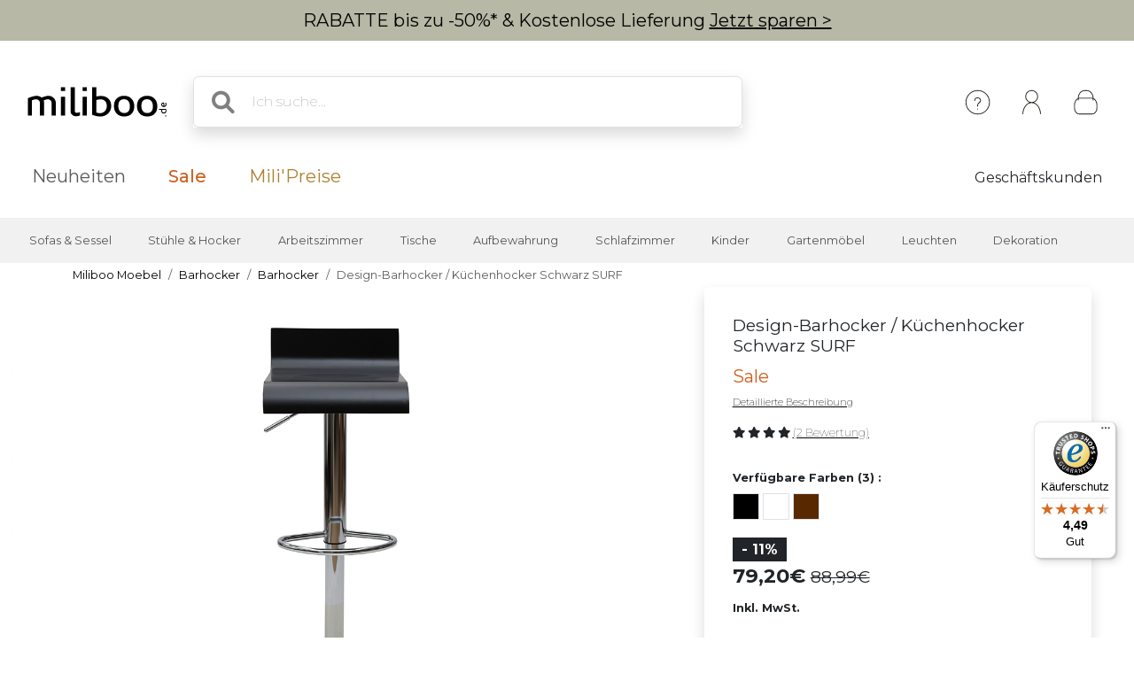

--- FILE ---
content_type: text/html; charset=iso-8859-1
request_url: https://www.miliboo.de/designbarhocker-kuchenhocker-schwarz-surf-10328.html
body_size: 26342
content:
<!DOCTYPE html>
<html lang="de-DE" xmlns:og="http://ogp.me/ns#">

<head>
    <title>Design-Barhocker / Küchenhocker Schwarz SURF - Miliboo</title>
<meta http-equiv="X-UA-Compatible" content="IE=edge">
<meta http-equiv="Content-Type" content="text/html; charset=iso-8859-1">
<meta name="viewport" content="width=device-width, initial-scale=1">

    <meta name="facebook-domain-verification" content="a647m6ytlwunxlpn6uot3skolozfsf" />

    <meta name="p:domain_verify" content="bc6ecd27ee7d759347b4a26a97fb7918" />

    <meta name="description" content="Finden Sie bei Miliboo M&ouml;bel aus eigener Herstellung &amp;#10003; Verschiedene Designs f&uuml;r jedes Budget &amp;#10003; Lieferung nach Hause &amp;#10003; Sichere Zahlung" />
    <meta name="keywords" content="Designm&ouml;bel, Designm&ouml;bel, Designm&ouml;bel, Barhocker, hoher Hocker, modulierbares Sofa, Schlafsofas, g&uuml;nstiges M&ouml;bel, Design-Schreibtische, Hochtisch, Holzst&uuml;hle, TV-M&ouml;bel, Touch-Lampe" />

    <meta property="og:title" content="Design-Barhocker / Küchenhocker Schwarz SURF - Miliboo" />
    <meta property="og:type" content="article" />
    <meta property="og:url" content="https://www.miliboo.de/designbarhocker-kuchenhocker-schwarz-surf-10328.html" />
    <meta property="og:image" content="https://www.miliboo.de/design-barhocker-kuchenhocker-schwarz-surf-10328-principale_660_427_0.jpg" />

<meta name="Author" content="Miliboo" />
<meta name="Copyright" content="miliboo" />


<link rel='shortcut icon' href='/assets/images/mili.ico' />

<link rel="stylesheet" type="text/css" href="/assets/css/dist/styles.min.css?1768215702" />
<link rel="stylesheet" href="/assets/fontawesome-free-6.1.0-web/css/all.min.css">
<link rel="preconnect" href="https://fonts.googleapis.com">
<link rel="preconnect" href="https://fonts.gstatic.com" crossorigin>
<link href="https://fonts.googleapis.com/css2?family=Montserrat&display=swap" rel="stylesheet"> 
<link rel="stylesheet" href="https://cdn.jsdelivr.net/npm/swiper@11/swiper-bundle.min.css" />


    <script src='https://www.google.com/recaptcha/api.js?hl=de' async defer>
    </script>

    <link rel="stylesheet" href="/assets/css/lightbox.min.css" />
    <link rel="stylesheet" href="/assets/css/tiny-slider.css">
    <style>
        .sticky-height {
            position: static;
        }
        @media (min-height: 800px) {
            .sticky-height {
                position: sticky;
                top: 0;
            }
        }
        .product-full .row {
            display: flex;
        }
        .product-full .col-md-5 {
            order: 2;
        }
        .product-full .col-md-7 {
            order: 1;
        }
    </style>
            <link rel="alternate" href="https://www.miliboo.com/tabouret-de-bar-cuisine-surf-noir-10328.html" hreflang="fr-FR" />
            <link rel="alternate" href="https://www.miliboo.co.uk/surf-bar-stool-black-10328.html" hreflang="en-GB" />
            <link rel="alternate" href="https://www.miliboo.es/taburete-de-bar-surf-color-negro-10328.html" hreflang="es-ES" />
            <link rel="alternate" href="https://www.miliboo.it/sgabello-da-bar-surf-nero-10328.html" hreflang="it-IT" />
            <link rel="alternate" href="https://www.miliboo.ch/tabouret-de-bar-cuisine-surf-noir-10328.html" hreflang="fr-CH" />
            <link rel="alternate" href="https://www.miliboo.be/tabouret-de-bar-cuisine-surf-noir-10328.html" hreflang="fr-BE" />
            <link rel="alternate" href="https://www.miliboo.de/designbarhocker-kuchenhocker-schwarz-surf-10328.html" hreflang="de-DE" />
            <link rel="alternate" href="https://www.miliboo.lu/tabouret-de-bar-cuisine-surf-noir-10328.html" hreflang="fr-LU" />
    
            <link rel="canonical" href="https://www.miliboo.de/designbarhocker-kuchenhocker-weiss-surf-10326.html" />
            
            <meta name="robots" content="noindex, follow" />
            
            <!-- Google Tag Manager -->
        <script>
            (function(w, d, s, l, i) {
                w[l] = w[l] || [];
                w[l].push({
                    'gtm.start': new Date().getTime(),
                    event: 'gtm.js'
                });
                var f = d.getElementsByTagName(s)[0],
                    j = d.createElement(s),
                    dl = l != 'dataLayer' ? '&l=' + l : '';
                j.async = true;
                j.src =
                    'https://www.googletagmanager.com/gtm.js?id=' + i + dl + '&gtm_auth=E13FX6D6NJnP_KV5dVLU7g&gtm_preview=env-1&gtm_cookies_win=x';
                f.parentNode.insertBefore(j, f);
            })(window, document, 'script', 'dataLayer', 'GTM-5CCMJG4Q');
        </script>
        <!-- End Google Tag Manager -->
            
</head>

<body>
    <div class="info-bar container-fluid abtest-hide" style="background: #b7b9a6; color: #000000;">
    
    

    <p class="text-center py-2">

                    RABATTE bis zu -50%* &amp; Kostenlose Lieferung <a style="text-decoration:underline;" href="/schlussverkauf.html">Jetzt sparen ></a>
            </p>
</div>
    <nav class="d-flex flex-column align-items-center">
    <div
        class="mx-lg-0 mx-xl-auto full-w-tablet
                col col-lg-12
                d-flex flex-row justify-content-between align-items-center
                container px-lg-4">
        <div class="d-block d-lg-none abtest-hide">
            <a class="btn pb-0" type="button"
        data-bs-toggle="offcanvas" data-bs-target="#offcanvasMenu" aria-controls="offcanvasMenu">
        <i style="position:relative; top:5px;" class="fs-1 fa-solid fa-bars"></i>
</a>

<div class="offcanvas offcanvas-start" tabindex="-1" id="offcanvasMenu" aria-labelledby="offcanvasMenuLabel">
    <div class="offcanvas-header ps-0 pe-0">
                    <div class="offcanvas-title px-4 pe-0" id="">
                <img width=200
            src="/assets/images/logo_miliboo/logo_Miliboo_de.svg" 
        class="logo-miliboo abtest-logo" alt="Miliboo - Designer- und Dekorationsm&ouml;bel"
    title="Miliboo - Designer- und Dekorationsm&ouml;bel">
            </div>
                <button type="button" class="btn-close btn-lg text-reset me-3" data-bs-dismiss="offcanvas" aria-label="Close"></button>
    </div>

    <div class="offcanvas-body pt-0 ps-0 pe-0 border  border-dark border-bottom-0 border-start-0 border-end-0 ">
    
        <div id="menu-mobile">
            <div class="navbar-nav d-flex fs-6">
                    <span role="button" class="d-flex justify-content-between align-items-center border  border-dark border-top-0 border-start-0 border-end-0 nav-link active px-4" 
                    data-bs-toggle="offcanvas"  data-bs-target="#second_navbar_mobile" aria-controls="offcanvasNavbarMobile"
                    aria-current="page">
                        <span>
                            Unsere Produkte
                        </span>
                        <i class="effectfs-4 fa-solid fa-angle-right"></i>
                    </span>
                    <a class="border border-dark border-top-0 border-start-0 border-end-0 nav-link px-4" href=https://www.miliboo.de/neu.html>
                        Neuheiten
                    </a>
                                            <a class="border border-dark border-top-0 border-start-0 border-end-0 nav-link px-4" href="https://www.miliboo.de/schlussverkauf.html">
                            <span class="fw-bold color-sale">Sale</span>
                        </a>
                                                                                <a class="border border-dark border-top-0 border-start-0 border-end-0 nav-link px-4 color-gold" href=/milipreise.html>
                        Mili'Preise
                    </a>
            </div>
            <div class="navbar-nav d-flex fs-6">
                                                    <a class="fw-light border border-dark border-top-0 border-start-0 border-end-0 nav-link px-4" href="https://www.miliboo.de/geschaftskunden.html">
                        Gesch&auml;ftskunden
                    </a>
                            </div>
        </div>
        <ul class="mt-3 p-3 d-flex flex-column align-items-start navbar-nav">
                <li class="nav-item mx-2">
                                            <a class="nav-link" data-bs-toggle="tooltip" data-bs-placement="bottom"
                            title="Ein Konto einrichten, um sich einloggen zu k&ouml;nnen" aria-current="page"
                            href="https://www.miliboo.de/connexion.html"><i class="fa-regular fa-user fa-xl me-2"> </i>
                            Sich anmelden
                        </a>
                                    </li>
                <li class="nav-item mx-2">
                    <a class="nav-link" data-bs-toggle="tooltip" data-bs-placement="bottom"
                        title="Hilfe &amp; Kontakt" aria-current="page"
                        href="https://www.miliboo.de/contact.html"><i
                            class="fa-solid fa-circle-question fa-xl  me-2"></i>
                            Brauchen Sie Hilfe?
                        </a>
                </li>
        </ul>
    </div>      
</div>
        </div>
        <a class="navbar-brand" href="/">
            <img 
            src="/assets/images/logo_miliboo/logo_Miliboo_de.svg" 
        class="logo-miliboo abtest-logo" alt="Miliboo - Designer- und Dekorationsm&ouml;bel"
    title="Miliboo - Designer- und Dekorationsm&ouml;bel">
        </a>

        <div class="d-flex justify-content-end flex-grow-1">
            <form class="d-none d-lg-block col-7 me-auto m-4 searchbar abtest-hide" name="search_word_inc" id="form_search"
    action="/suchen.html">
    <div class="input-group shadow">
        <span class="input-group-text bg-white border-end-0 fs-2">
            <i class="fa-solid fa-magnifying-glass ms-2"></i>
        </span>
        <input type="text" class="form-control py-3 px-2 border-start-0" autocomplete="off" name="search"
            value=""
            type="text" maxlength="95" placeholder="Ich suche..." />
    </div>
    <div id="suggestLayer" class="fact-finder w-100 position-absolute">
    </div>
</form>
            <ul class="d-flex flex-row align-items-center navbar-nav navbar-picto">
                <li class="nav-item d-none d-sm-block mx-xl-2 abtest-hide">
                    <a class="nav-link" data-bs-toggle="tooltip" data-bs-placement="bottom"
                        title="Hilfe &amp; Kontakt" aria-current="page"
                        href="https://www.miliboo.de/contact.html"><img class="" src="/assets/images/header/ico-info.svg"
                            alt="info" width="45" height="45"></a>
                </li>
                <li id="my-account-link" class="nav-item mx-xl-2 position-relative d-flex align-items-center">
                    <a class="nav-link abtest-account" data-bs-toggle="tooltip" data-bs-placement="bottom"
                        title="Mein Konto" aria-current="page"
                        href="https://www.miliboo.de/mein-kundenkonto.html">
                        <img class="" src="/assets/images/header/ico-user.svg" alt="user" width="45"
                            height="45">
                    </a>
                </li>
                <li class="nav-item">
                    <a data-bs-toggle="tooltip" data-bs-placement="bottom"
                        title="Dein Warenkorb"
                        class="nav-link mx-xl-2 position-relative abtest-basket" aria-current="page"
                        href="https://www.miliboo.de/warenkorb.html">
                        <img class="" src="/assets/images/header/ico-basket.svg" alt="basket" width="45"
                            height="45">
                        <span id="nav-bar-basket-qty"
                            class="d-none position-absolute bottom-0 translate-middle badge rounded-pill bg-dark"
                            style="left: 32px; min-width:20px; max-width:30px">
                        </span>
                    </a>
                </li>
            </ul>
        </div>
    </div>
    <form class="d-block d-lg-none col-11 searchbar mt-2 mb-3 abtest-hide" name="search_word_inc_mobile" id="form_search_mobile"
    action="/suchen.html">
    <div class="input-group shadow">
        <span class="input-group-text bg-white border-end-0 fs-2">
            <i class="fa-solid fa-magnifying-glass ms-2"></i>
        </span>
        <input type="text" class="form-control py-3 px-2 border-start-0" autocomplete="off" name="search_mobile"
            value=""
            type="text" maxlength="95" placeholder="Ich suche..." />
    </div>
    <div id="suggestLayer_mobile" class="fact-finder w-100 position-absolute">
    </div>
</form>
</nav>
    <div class="navbar navbar-expand-md navbar-light mb-3 d-none d-lg-block abtest-hide">
    <div class="container mx-lg-0 mx-xl-auto full-w-tablet align-items-baseline">
        <div class="navbar-nav fs-20">
            <a class="nav-link px-3 px-xl-4" href="https://www.miliboo.de/neu.html">
                Neuheiten
            </a>
                            <a class="nav-link px-3 px-xl-4" href="https://www.miliboo.de/schlussverkauf.html">
                    <span class="fw-500 color-sale">Sale</span>
                </a>
                                                <a class="nav-link px-3 px-xl-4 color-gold" href=/milipreise.html>
                Mili'Preise
            </a>
        </div>
        <div class="d-flex fs-5">
                                        <a class="nav-link px-2 px-xl-4" href="https://www.miliboo.de/geschaftskunden.html">
                     Gesch&auml;ftskunden
                </a>
                    </div>
    </div>
</div>    <nav id="second_navbar" class="d-none d-lg-block navbar navbar-expand-lg navbar-light py-0 abtest-hide">
    <div class="container mx-lg-0 mx-xl-auto full-w-tablet">
        <button class="navbar-toggler" type="button" data-bs-toggle="collapse" data-bs-target="#main_nav">
            <span class="navbar-toggler-icon"></span>
        </button>
        <div class="collapse navbar-collapse" id="main_nav">
            <ul id="main_nav_category" class="navbar-nav">
                                    <li class="nav-item dropdown has-megamenu">
                        <span role="button" class="nav-link px-lg-2 px-xl-3 fs-6 py-3"
                            data-bs-toggle="dropdown">Sofas & Sessel</span>
                        <div class="dropdown-menu megamenu" role="menu">
                            <div class="container">
                                <div class="row">
                                                                            <div class="col-3 col-xl-2 mt-3">
                                            <ul class="nav flex-column">
                                                                                                    <li class="nav-item">
                                                        <a class="nav-link link-dark active"
                                                            href="/sofas.html">
                                                            Sofa
                                                        </a>
                                                    </li>
                                                                                                            <li class="nav-item">
                                                            <a class="nav-link link-secondary"
                                                                href="/design-sofas.html">
                                                                Design-Sofas
                                                            </a>
                                                        </li>
                                                                                                            <li class="nav-item">
                                                            <a class="nav-link link-secondary"
                                                                href="/schlafsofas.html">
                                                                Schlafsofas
                                                            </a>
                                                        </li>
                                                                                                            <li class="nav-item">
                                                            <a class="nav-link link-secondary"
                                                                href="/ledersofas.html">
                                                                Ledersofas
                                                            </a>
                                                        </li>
                                                                                                            <li class="nav-item">
                                                            <a class="nav-link link-secondary"
                                                                href="/ecksofas.html">
                                                                Ecksofas
                                                            </a>
                                                        </li>
                                                                                                                                                                <li class="nav-item">
                                                            <a class="nav-link link-dark active"
                                                                href="/sofas.html">
                                                                <u> Alle Sofas > </u>
                                                            </a>
                                                        </li>
                                                                                                                                                                                                </ul>

                                        </div>
                                                                            <div class="col-3 col-xl-2 mt-3">
                                            <ul class="nav flex-column">
                                                                                                    <li class="nav-item">
                                                        <a class="nav-link link-dark active"
                                                            href="/design-sessel.html">
                                                            Sessel
                                                        </a>
                                                    </li>
                                                                                                            <li class="nav-item">
                                                            <a class="nav-link link-secondary"
                                                                href="/sessel.html">
                                                                Design-Sessel
                                                            </a>
                                                        </li>
                                                                                                            <li class="nav-item">
                                                            <a class="nav-link link-secondary"
                                                                href="/relaxsessel.html">
                                                                Relaxsessel
                                                            </a>
                                                        </li>
                                                                                                            <li class="nav-item">
                                                            <a class="nav-link link-secondary"
                                                                href="/schaukelstuhle.html">
                                                                Schaukelst&uuml;hle
                                                            </a>
                                                        </li>
                                                                                                                                                                <li class="nav-item">
                                                            <a class="nav-link link-dark active"
                                                                href="/design-sessel.html">
                                                                <u> Alle Sessel > </u>
                                                            </a>
                                                        </li>
                                                                                                                                                        <li class="nav-item">
                                                        <a class="nav-link link-dark active"
                                                            href="/schlafsessel.html">
                                                            Schlafsessel
                                                        </a>
                                                    </li>
                                                                                                                                                                                                            <li class="nav-item">
                                                        <a class="nav-link link-dark active"
                                                            href="/sitzkissen-sitzsaecke.html">
                                                            Sitzs&auml;cke
                                                        </a>
                                                    </li>
                                                                                                                                                                                                                                                    </ul>

                                        </div>
                                                                        <div class="col-6 col-xl-7 ms-md-auto">
                                        <img class="img-fluid trapeze"
                                            src="/assets/images/selection_photos_sous_menu/1.jpg?v=15">
                                    </div>
                                </div>
                            </div>
                        </div>
                    </li>
                                    <li class="nav-item dropdown has-megamenu">
                        <span role="button" class="nav-link px-lg-2 px-xl-3 fs-6 py-3"
                            data-bs-toggle="dropdown">Stühle & Hocker</span>
                        <div class="dropdown-menu megamenu" role="menu">
                            <div class="container">
                                <div class="row">
                                                                            <div class="col-3 col-xl-2 mt-3">
                                            <ul class="nav flex-column">
                                                                                                    <li class="nav-item">
                                                        <a class="nav-link link-dark active"
                                                            href="/stuehle.html">
                                                            Stuhl
                                                        </a>
                                                    </li>
                                                                                                            <li class="nav-item">
                                                            <a class="nav-link link-secondary"
                                                                href="/design-stuehle.html">
                                                                Design-St&uuml;hle
                                                            </a>
                                                        </li>
                                                                                                            <li class="nav-item">
                                                            <a class="nav-link link-secondary"
                                                                href="/holzstuehle.html">
                                                                Holzst&uuml;hle
                                                            </a>
                                                        </li>
                                                                                                            <li class="nav-item">
                                                            <a class="nav-link link-secondary"
                                                                href="/banke.html">
                                                                B&auml;nke
                                                            </a>
                                                        </li>
                                                                                                                                                                <li class="nav-item">
                                                            <a class="nav-link link-dark active"
                                                                href="/stuehle.html">
                                                                <u> Alle Stühle > </u>
                                                            </a>
                                                        </li>
                                                                                                                                                        <li class="nav-item">
                                                        <a class="nav-link link-dark active"
                                                            href="/barhocker.html">
                                                            Barhocker
                                                        </a>
                                                    </li>
                                                                                                            <li class="nav-item">
                                                            <a class="nav-link link-secondary"
                                                                href="/design-barhocker.html">
                                                                Barhocker
                                                            </a>
                                                        </li>
                                                                                                                                                                <li class="nav-item">
                                                            <a class="nav-link link-dark active"
                                                                href="/barhocker.html">
                                                                <u> Alle Hocker > </u>
                                                            </a>
                                                        </li>
                                                                                                                                                                                                </ul>

                                        </div>
                                                                            <div class="col-3 col-xl-2 mt-3">
                                            <ul class="nav flex-column">
                                                                                                    <li class="nav-item">
                                                        <a class="nav-link link-dark active"
                                                            href="/buerostuehle.html">
                                                            B&uuml;rost&uuml;hle
                                                        </a>
                                                    </li>
                                                                                                                                                                                                            <li class="nav-item">
                                                        <a class="nav-link link-dark active"
                                                            href="/sitzkissen-sitzsaecke.html">
                                                            Sitzs&auml;cke
                                                        </a>
                                                    </li>
                                                                                                                                                                                                                                                    </ul>

                                        </div>
                                                                        <div class="col-6 col-xl-7 ms-md-auto">
                                        <img class="img-fluid trapeze"
                                            src="/assets/images/selection_photos_sous_menu/2.jpg?v=15">
                                    </div>
                                </div>
                            </div>
                        </div>
                    </li>
                                    <li class="nav-item dropdown has-megamenu">
                        <span role="button" class="nav-link px-lg-2 px-xl-3 fs-6 py-3"
                            data-bs-toggle="dropdown">Arbeitszimmer</span>
                        <div class="dropdown-menu megamenu" role="menu">
                            <div class="container">
                                <div class="row">
                                                                            <div class="col-3 col-xl-2 mt-3">
                                            <ul class="nav flex-column">
                                                                                                    <li class="nav-item">
                                                        <a class="nav-link link-dark active"
                                                            href="/buerostuehle.html">
                                                            B&uuml;rost&uuml;hle
                                                        </a>
                                                    </li>
                                                                                                            <li class="nav-item">
                                                            <a class="nav-link link-secondary"
                                                                href="/buerostuehle-guenstig.html">
                                                                B&uuml;rostuhl zum kleinen Preis
                                                            </a>
                                                        </li>
                                                                                                            <li class="nav-item">
                                                            <a class="nav-link link-secondary"
                                                                href="/buerostuhl-ergonomisch.html">
                                                                Ergonomischer B&uuml;rost&uuml;hle
                                                            </a>
                                                        </li>
                                                                                                                                                                <li class="nav-item">
                                                            <a class="nav-link link-dark active"
                                                                href="/buerostuehle.html">
                                                                <u> Alle Bürostühle > </u>
                                                            </a>
                                                        </li>
                                                                                                                                                        <li class="nav-item">
                                                        <a class="nav-link link-dark active"
                                                            href="/schreibtische.html">
                                                            Schreibtisch
                                                        </a>
                                                    </li>
                                                                                                            <li class="nav-item">
                                                            <a class="nav-link link-secondary"
                                                                href="/schreibtische.html">
                                                                Design-Schreibtische
                                                            </a>
                                                        </li>
                                                                                                            <li class="nav-item">
                                                            <a class="nav-link link-secondary"
                                                                href="/aufbewahrung-buero.html">
                                                                Aufbewahrung B&uuml;ro
                                                            </a>
                                                        </li>
                                                                                                                                                                <li class="nav-item">
                                                            <a class="nav-link link-dark active"
                                                                href="/schreibtische.html">
                                                                <u> Alle Schreibtische > </u>
                                                            </a>
                                                        </li>
                                                                                                                                                                                                </ul>

                                        </div>
                                                                            <div class="col-3 col-xl-2 mt-3">
                                            <ul class="nav flex-column">
                                                                                                    <li class="nav-item">
                                                        <a class="nav-link link-dark active"
                                                            href="/design-sessel.html">
                                                            Sessel
                                                        </a>
                                                    </li>
                                                                                                                                                                                                            <li class="nav-item">
                                                        <a class="nav-link link-dark active"
                                                            href="/buecherregale.html">
                                                            B&uuml;cherregale
                                                        </a>
                                                    </li>
                                                                                                                                                                                                                                                    </ul>

                                        </div>
                                                                        <div class="col-6 col-xl-7 ms-md-auto">
                                        <img class="img-fluid trapeze"
                                            src="/assets/images/selection_photos_sous_menu/3.jpg?v=15">
                                    </div>
                                </div>
                            </div>
                        </div>
                    </li>
                                    <li class="nav-item dropdown has-megamenu">
                        <span role="button" class="nav-link px-lg-2 px-xl-3 fs-6 py-3"
                            data-bs-toggle="dropdown">Tische</span>
                        <div class="dropdown-menu megamenu" role="menu">
                            <div class="container">
                                <div class="row">
                                                                            <div class="col-3 col-xl-2 mt-3">
                                            <ul class="nav flex-column">
                                                                                                    <li class="nav-item">
                                                        <a class="nav-link link-dark active"
                                                            href="/esszimmertische.html">
                                                            Esstische
                                                        </a>
                                                    </li>
                                                                                                            <li class="nav-item">
                                                            <a class="nav-link link-secondary"
                                                                href="/esstische.html">
                                                                Esstische
                                                            </a>
                                                        </li>
                                                                                                            <li class="nav-item">
                                                            <a class="nav-link link-secondary"
                                                                href="/ausziehbarer-esstische.html">
                                                                Ausziehtische
                                                            </a>
                                                        </li>
                                                                                                                                                                <li class="nav-item">
                                                            <a class="nav-link link-dark active"
                                                                href="/esszimmertische.html">
                                                                <u> Alle Esstische > </u>
                                                            </a>
                                                        </li>
                                                                                                                                                        <li class="nav-item">
                                                        <a class="nav-link link-dark active"
                                                            href="/couchtische.html">
                                                            Couchtische
                                                        </a>
                                                    </li>
                                                                                                                                                                                                            <li class="nav-item">
                                                        <a class="nav-link link-dark active"
                                                            href="/bartische.html">
                                                            Bartische/ Bar
                                                        </a>
                                                    </li>
                                                                                                                                                                                                            <li class="nav-item">
                                                        <a class="nav-link link-dark active"
                                                            href="/konsolen.html">
                                                            Konsolentische
                                                        </a>
                                                    </li>
                                                                                                                                                                                                            <li class="nav-item">
                                                        <a class="nav-link link-dark active"
                                                            href="/beistelltische.html">
                                                            Beistelltische
                                                        </a>
                                                    </li>
                                                                                                                                                                                                                                                    </ul>

                                        </div>
                                                                        <div class="col-6 col-xl-7 ms-md-auto">
                                        <img class="img-fluid trapeze"
                                            src="/assets/images/selection_photos_sous_menu/4.jpg?v=15">
                                    </div>
                                </div>
                            </div>
                        </div>
                    </li>
                                    <li class="nav-item dropdown has-megamenu">
                        <span role="button" class="nav-link px-lg-2 px-xl-3 fs-6 py-3"
                            data-bs-toggle="dropdown">Aufbewahrung</span>
                        <div class="dropdown-menu megamenu" role="menu">
                            <div class="container">
                                <div class="row">
                                                                            <div class="col-3 col-xl-2 mt-3">
                                            <ul class="nav flex-column">
                                                                                                    <li class="nav-item">
                                                        <a class="nav-link link-dark active"
                                                            href="/buecherregale.html">
                                                            B&uuml;cherregale
                                                        </a>
                                                    </li>
                                                                                                                                                                                                            <li class="nav-item">
                                                        <a class="nav-link link-dark active"
                                                            href="/sideboards.html">
                                                            Sideboards
                                                        </a>
                                                    </li>
                                                                                                                                                                                                            <li class="nav-item">
                                                        <a class="nav-link link-dark active"
                                                            href="/kommoden.html">
                                                            Kommoden
                                                        </a>
                                                    </li>
                                                                                                                                                                                                            <li class="nav-item">
                                                        <a class="nav-link link-dark active"
                                                            href="/flurmobel.html">
                                                            Flurm&ouml;bel
                                                        </a>
                                                    </li>
                                                                                                                                                                                                            <li class="nav-item">
                                                        <a class="nav-link link-dark active"
                                                            href="/schuhschraenke.html">
                                                            Schuhschr&auml;nke
                                                        </a>
                                                    </li>
                                                                                                                                                                                                                                                            <li class="nav-item">
                                                        <a class="nav-link link-dark active"
                                                            href="/aufbewahrungsmoebel.html">
                                                            <u> Alle Aufbewahrungsmöbel > </u>
                                                        </a>
                                                    </li>
                                                                                            </ul>

                                        </div>
                                                                            <div class="col-3 col-xl-2 mt-3">
                                            <ul class="nav flex-column">
                                                                                                    <li class="nav-item">
                                                        <a class="nav-link link-dark active"
                                                            href="/alle-tv-moebel.html">
                                                            TV-M&ouml;bel
                                                        </a>
                                                    </li>
                                                                                                            <li class="nav-item">
                                                            <a class="nav-link link-secondary"
                                                                href="/tv-lowboards.html">
                                                                TV-Lowboards
                                                            </a>
                                                        </li>
                                                                                                            <li class="nav-item">
                                                            <a class="nav-link link-secondary"
                                                                href="/individuell-gestaltbares-tv-mobel.html">
                                                                TV-M&ouml;bel zusammensetzbar
                                                            </a>
                                                        </li>
                                                                                                                                                                <li class="nav-item">
                                                            <a class="nav-link link-dark active"
                                                                href="/alle-tv-moebel.html">
                                                                <u> Alle TV-Bänke > </u>
                                                            </a>
                                                        </li>
                                                                                                                                                                                                </ul>

                                        </div>
                                                                        <div class="col-6 col-xl-7 ms-md-auto">
                                        <img class="img-fluid trapeze"
                                            src="/assets/images/selection_photos_sous_menu/6.jpg?v=15">
                                    </div>
                                </div>
                            </div>
                        </div>
                    </li>
                                    <li class="nav-item dropdown has-megamenu">
                        <span role="button" class="nav-link px-lg-2 px-xl-3 fs-6 py-3"
                            data-bs-toggle="dropdown">Schlafzimmer</span>
                        <div class="dropdown-menu megamenu" role="menu">
                            <div class="container">
                                <div class="row">
                                                                            <div class="col-3 col-xl-2 mt-3">
                                            <ul class="nav flex-column">
                                                                                                    <li class="nav-item">
                                                        <a class="nav-link link-dark active"
                                                            href="/betten-erwachsene.html">
                                                            Betten f&uuml;r Erwachsene
                                                        </a>
                                                    </li>
                                                                                                                                                                                                            <li class="nav-item">
                                                        <a class="nav-link link-dark active"
                                                            href="/bett-kopfteile.html">
                                                            Bett-Kopfteile
                                                        </a>
                                                    </li>
                                                                                                                                                                                                            <li class="nav-item">
                                                        <a class="nav-link link-dark active"
                                                            href="/kinderbetten.html">
                                                            Kinderbetten
                                                        </a>
                                                    </li>
                                                                                                                                                                                                            <li class="nav-item">
                                                        <a class="nav-link link-dark active"
                                                            href="/kommoden.html">
                                                            Kommoden
                                                        </a>
                                                    </li>
                                                                                                                                                                                                            <li class="nav-item">
                                                        <a class="nav-link link-dark active"
                                                            href="/nachttische.html">
                                                            Nachttische
                                                        </a>
                                                    </li>
                                                                                                                                                                                                            <li class="nav-item">
                                                        <a class="nav-link link-dark active"
                                                            href="/kleiderschraenke.html">
                                                            Schr&auml;nke
                                                        </a>
                                                    </li>
                                                                                                                                                                                                            <li class="nav-item">
                                                        <a class="nav-link link-dark active"
                                                            href="/matratzen.html">
                                                            Matratzen
                                                        </a>
                                                    </li>
                                                                                                                                                                                                                                                            <li class="nav-item">
                                                        <a class="nav-link link-dark active"
                                                            href="/alle-schlafzimmer.html">
                                                            <u> Alle Schlafzimmer > </u>
                                                        </a>
                                                    </li>
                                                                                            </ul>

                                        </div>
                                                                        <div class="col-6 col-xl-7 ms-md-auto">
                                        <img class="img-fluid trapeze"
                                            src="/assets/images/selection_photos_sous_menu/8.jpg?v=15">
                                    </div>
                                </div>
                            </div>
                        </div>
                    </li>
                                    <li class="nav-item dropdown has-megamenu">
                        <span role="button" class="nav-link px-lg-2 px-xl-3 fs-6 py-3"
                            data-bs-toggle="dropdown">Kinder</span>
                        <div class="dropdown-menu megamenu" role="menu">
                            <div class="container">
                                <div class="row">
                                                                            <div class="col-3 col-xl-2 mt-3">
                                            <ul class="nav flex-column">
                                                                                                    <li class="nav-item">
                                                        <a class="nav-link link-dark active"
                                                            href="/kindersessel.html">
                                                            Kindersessel
                                                        </a>
                                                    </li>
                                                                                                                                                                                                            <li class="nav-item">
                                                        <a class="nav-link link-dark active"
                                                            href="/kinderzimmer-aufbewahrung.html">
                                                            Aufbewahrungsm&ouml;bel f&uuml;r Kinder
                                                        </a>
                                                    </li>
                                                                                                                                                                                                            <li class="nav-item">
                                                        <a class="nav-link link-dark active"
                                                            href="/kinderbetten.html">
                                                            Kinderbetten
                                                        </a>
                                                    </li>
                                                                                                                                                                                                            <li class="nav-item">
                                                        <a class="nav-link link-dark active"
                                                            href="/accessoires-und-dekoration-kinder.html">
                                                            Accessoires &amp; Dekoration Kinder
                                                        </a>
                                                    </li>
                                                                                                                                                                                                                                                            <li class="nav-item">
                                                        <a class="nav-link link-dark active"
                                                            href="/alle-kinder.html">
                                                            <u> Alle Kindermöbel > </u>
                                                        </a>
                                                    </li>
                                                                                            </ul>

                                        </div>
                                                                        <div class="col-6 col-xl-7 ms-md-auto">
                                        <img class="img-fluid trapeze"
                                            src="/assets/images/selection_photos_sous_menu/9.jpg?v=15">
                                    </div>
                                </div>
                            </div>
                        </div>
                    </li>
                                    <li class="nav-item dropdown has-megamenu">
                        <span role="button" class="nav-link px-lg-2 px-xl-3 fs-6 py-3"
                            data-bs-toggle="dropdown">Gartenmöbel </span>
                        <div class="dropdown-menu megamenu" role="menu">
                            <div class="container">
                                <div class="row">
                                                                            <div class="col-3 col-xl-2 mt-3">
                                            <ul class="nav flex-column">
                                                                                                    <li class="nav-item">
                                                        <a class="nav-link link-dark active"
                                                            href="/garten-lounge-moebel.html">
                                                            Garten Lounge-M&ouml;bel
                                                        </a>
                                                    </li>
                                                                                                                                                                                                            <li class="nav-item">
                                                        <a class="nav-link link-dark active"
                                                            href="/gartenstuehle.html">
                                                            Gartenst&uuml;hle
                                                        </a>
                                                    </li>
                                                                                                                                                                                                            <li class="nav-item">
                                                        <a class="nav-link link-dark active"
                                                            href="/gartentische.html">
                                                            Gartentische
                                                        </a>
                                                    </li>
                                                                                                                                                                                                            <li class="nav-item">
                                                        <a class="nav-link link-dark active"
                                                            href="/liegestuehle.html">
                                                            Gartenliegen
                                                        </a>
                                                    </li>
                                                                                                                                                                                                                                                            <li class="nav-item">
                                                        <a class="nav-link link-dark active"
                                                            href="/alle-gartenmobel.html">
                                                            <u> Alle Gartenmöbel  > </u>
                                                        </a>
                                                    </li>
                                                                                            </ul>

                                        </div>
                                                                        <div class="col-6 col-xl-7 ms-md-auto">
                                        <img class="img-fluid trapeze"
                                            src="/assets/images/selection_photos_sous_menu/10.jpg?v=15">
                                    </div>
                                </div>
                            </div>
                        </div>
                    </li>
                                    <li class="nav-item dropdown has-megamenu">
                        <span role="button" class="nav-link px-lg-2 px-xl-3 fs-6 py-3"
                            data-bs-toggle="dropdown">Leuchten</span>
                        <div class="dropdown-menu megamenu" role="menu">
                            <div class="container">
                                <div class="row">
                                                                            <div class="col-3 col-xl-2 mt-3">
                                            <ul class="nav flex-column">
                                                                                                    <li class="nav-item">
                                                        <a class="nav-link link-dark active"
                                                            href="/tischlampe.html">
                                                            Tischlampe
                                                        </a>
                                                    </li>
                                                                                                                                                                                                            <li class="nav-item">
                                                        <a class="nav-link link-dark active"
                                                            href="/hangeleuchte.html">
                                                            Pendelleuchten
                                                        </a>
                                                    </li>
                                                                                                                                                                                                            <li class="nav-item">
                                                        <a class="nav-link link-dark active"
                                                            href="/stehleuchte.html">
                                                            Laterne
                                                        </a>
                                                    </li>
                                                                                                                                                                                                            <li class="nav-item">
                                                        <a class="nav-link link-dark active"
                                                            href="/wandleuchte.html">
                                                            Angewandt
                                                        </a>
                                                    </li>
                                                                                                                                                                                                                                                            <li class="nav-item">
                                                        <a class="nav-link link-dark active"
                                                            href="/alle-leuchten.html">
                                                            <u> Alle Leuchten ansehen > </u>
                                                        </a>
                                                    </li>
                                                                                            </ul>

                                        </div>
                                                                        <div class="col-6 col-xl-7 ms-md-auto">
                                        <img class="img-fluid trapeze"
                                            src="/assets/images/selection_photos_sous_menu/12.jpg?v=15">
                                    </div>
                                </div>
                            </div>
                        </div>
                    </li>
                                    <li class="nav-item dropdown has-megamenu">
                        <span role="button" class="nav-link px-lg-2 px-xl-3 fs-6 py-3"
                            data-bs-toggle="dropdown">Dekoration</span>
                        <div class="dropdown-menu megamenu" role="menu">
                            <div class="container">
                                <div class="row">
                                                                            <div class="col-3 col-xl-2 mt-3">
                                            <ul class="nav flex-column">
                                                                                                    <li class="nav-item">
                                                        <a class="nav-link link-dark active"
                                                            href="/regal.html">
                                                            Wandregale
                                                        </a>
                                                    </li>
                                                                                                                                                                                                            <li class="nav-item">
                                                        <a class="nav-link link-dark active"
                                                            href="/wanddekoration.html">
                                                            Wanddekoration
                                                        </a>
                                                    </li>
                                                                                                                                                                                                            <li class="nav-item">
                                                        <a class="nav-link link-dark active"
                                                            href="/paravents.html">
                                                            Paravent
                                                        </a>
                                                    </li>
                                                                                                                                                                                                            <li class="nav-item">
                                                        <a class="nav-link link-dark active"
                                                            href="/teppiche.html">
                                                            Teppiche
                                                        </a>
                                                    </li>
                                                                                                                                                                                                                                                            <li class="nav-item">
                                                        <a class="nav-link link-dark active"
                                                            href="/dekoration-und-kleinmoebel.html">
                                                            <u> Alle Dekoration > </u>
                                                        </a>
                                                    </li>
                                                                                            </ul>

                                        </div>
                                                                            <div class="col-3 col-xl-2 mt-3">
                                            <ul class="nav flex-column">
                                                                                                    <li class="nav-item">
                                                        <a class="nav-link link-dark active"
                                                            href="/alle-leuchten.html">
                                                            Leuchten
                                                        </a>
                                                    </li>
                                                                                                            <li class="nav-item">
                                                            <a class="nav-link link-secondary"
                                                                href="/tischlampe.html">
                                                                Tischlampe
                                                            </a>
                                                        </li>
                                                                                                            <li class="nav-item">
                                                            <a class="nav-link link-secondary"
                                                                href="/hangeleuchte.html">
                                                                Pendelleuchten
                                                            </a>
                                                        </li>
                                                                                                            <li class="nav-item">
                                                            <a class="nav-link link-secondary"
                                                                href="/stehleuchte.html">
                                                                Laterne
                                                            </a>
                                                        </li>
                                                                                                            <li class="nav-item">
                                                            <a class="nav-link link-secondary"
                                                                href="/wandleuchte.html">
                                                                Angewandt
                                                            </a>
                                                        </li>
                                                                                                                                                                <li class="nav-item">
                                                            <a class="nav-link link-dark active"
                                                                href="/alle-leuchten.html">
                                                                <u> Alle Leuchten ansehen > </u>
                                                            </a>
                                                        </li>
                                                                                                                                                                                                </ul>

                                        </div>
                                                                        <div class="col-6 col-xl-7 ms-md-auto">
                                        <img class="img-fluid trapeze"
                                            src="/assets/images/selection_photos_sous_menu/11.jpg?v=15">
                                    </div>
                                </div>
                            </div>
                        </div>
                    </li>
                                <!-- Produits reconditionnés -->
                            </ul>
        </div>
    </div>
</nav>

<nav id="second_navbar_mobile" tabindex="-1" aria-labelledby="offcanvasNavbarMobileLabel" class="offcanvas offcanvas-start">
    <div class="offcanvas-header ps-0 pe-0">
        <button type="button" class="btn btn-lg text-reset me-3" data-bs-toggle="offcanvas"
            data-bs-target="#offcanvasMenu" aria-controls="offcanvasMenu">
            <i class="fa-solid fa-angle-left me-2"></i>
            Zur&uuml;ck zum Men&uuml;
        </button>

        <button type="button" class="btn-close btn-lg text-reset me-3" data-bs-dismiss="offcanvas"
            aria-label="Close"></button>
    </div>
    <span class="offcanvas-title px-4 pe-0 fw-bold mb-3">
        Unsere Produkte
    </span>

    <div class="offcanvas-body pt-0 ps-0 pe-0 border  border-dark border-bottom-0 border-start-0 border-end-0 ">
        <ul class="navbar-nav">
                            <li
                    class="border  border-dark border-top-0 border-start-0 border-end-0 ps-2 nav-item dropdown has-megamenu">
                    <span role="button" class="d-flex align-items-center justify-content-between nav-link px-3 fs-6"
                        data-bs-toggle="dropdown">Sofas & Sessel
                        <i class="effectfs-4 fa-solid fa-angle-right"></i>
                    </span>
                    <div class="border-0 dropdown-menu megamenu" role="menu">
                        <div class="container">
                            <div class="row">
                                                                    <div class="ps-4">
                                        <ul class="nav flex-column">
                                                                                            <li class="nav-item">
                                                    <a class="nav-link link-dark small active"
                                                        href="/sofas.html">
                                                        Sofa
                                                    </a>
                                                </li>
                                                                                                    <li class="ps-1 nav-item">
                                                        <a class="nav-link link-secondary small"
                                                            href="/design-sofas.html">
                                                            Design-Sofas
                                                        </a>
                                                    </li>
                                                                                                    <li class="ps-1 nav-item">
                                                        <a class="nav-link link-secondary small"
                                                            href="/schlafsofas.html">
                                                            Schlafsofas
                                                        </a>
                                                    </li>
                                                                                                    <li class="ps-1 nav-item">
                                                        <a class="nav-link link-secondary small"
                                                            href="/ledersofas.html">
                                                            Ledersofas
                                                        </a>
                                                    </li>
                                                                                                    <li class="ps-1 nav-item">
                                                        <a class="nav-link link-secondary small"
                                                            href="/ecksofas.html">
                                                            Ecksofas
                                                        </a>
                                                    </li>
                                                

                                                                                                    <li class="nav-item">
                                                        <a class="nav-link link-secondary small"
                                                            href="/sofas.html">
                                                            <u> Alle Sofas > </u>
                                                        </a>
                                                    </li>
                                                                                                                                        
                                        </ul>
                                    </div>
                                                                    <div class="ps-4">
                                        <ul class="nav flex-column">
                                                                                            <li class="nav-item">
                                                    <a class="nav-link link-dark small active"
                                                        href="/design-sessel.html">
                                                        Sessel
                                                    </a>
                                                </li>
                                                                                                    <li class="ps-1 nav-item">
                                                        <a class="nav-link link-secondary small"
                                                            href="/sessel.html">
                                                            Design-Sessel
                                                        </a>
                                                    </li>
                                                                                                    <li class="ps-1 nav-item">
                                                        <a class="nav-link link-secondary small"
                                                            href="/relaxsessel.html">
                                                            Relaxsessel
                                                        </a>
                                                    </li>
                                                                                                    <li class="ps-1 nav-item">
                                                        <a class="nav-link link-secondary small"
                                                            href="/schaukelstuhle.html">
                                                            Schaukelst&uuml;hle
                                                        </a>
                                                    </li>
                                                

                                                                                                    <li class="nav-item">
                                                        <a class="nav-link link-secondary small"
                                                            href="/design-sessel.html">
                                                            <u> Alle Sessel > </u>
                                                        </a>
                                                    </li>
                                                                                                                                            <li class="nav-item">
                                                    <a class="nav-link link-dark small active"
                                                        href="/schlafsessel.html">
                                                        Schlafsessel
                                                    </a>
                                                </li>
                                                

                                                                                                                                            <li class="nav-item">
                                                    <a class="nav-link link-dark small active"
                                                        href="/sitzkissen-sitzsaecke.html">
                                                        Sitzs&auml;cke
                                                    </a>
                                                </li>
                                                

                                                                                                                                        
                                        </ul>
                                    </div>
                                                            </div>
                        </div>
                    </div>
                </li>
                            <li
                    class="border  border-dark border-top-0 border-start-0 border-end-0 ps-2 nav-item dropdown has-megamenu">
                    <span role="button" class="d-flex align-items-center justify-content-between nav-link px-3 fs-6"
                        data-bs-toggle="dropdown">Stühle & Hocker
                        <i class="effectfs-4 fa-solid fa-angle-right"></i>
                    </span>
                    <div class="border-0 dropdown-menu megamenu" role="menu">
                        <div class="container">
                            <div class="row">
                                                                    <div class="ps-4">
                                        <ul class="nav flex-column">
                                                                                            <li class="nav-item">
                                                    <a class="nav-link link-dark small active"
                                                        href="/stuehle.html">
                                                        Stuhl
                                                    </a>
                                                </li>
                                                                                                    <li class="ps-1 nav-item">
                                                        <a class="nav-link link-secondary small"
                                                            href="/design-stuehle.html">
                                                            Design-St&uuml;hle
                                                        </a>
                                                    </li>
                                                                                                    <li class="ps-1 nav-item">
                                                        <a class="nav-link link-secondary small"
                                                            href="/holzstuehle.html">
                                                            Holzst&uuml;hle
                                                        </a>
                                                    </li>
                                                                                                    <li class="ps-1 nav-item">
                                                        <a class="nav-link link-secondary small"
                                                            href="/banke.html">
                                                            B&auml;nke
                                                        </a>
                                                    </li>
                                                

                                                                                                    <li class="nav-item">
                                                        <a class="nav-link link-secondary small"
                                                            href="/stuehle.html">
                                                            <u> Alle Stühle > </u>
                                                        </a>
                                                    </li>
                                                                                                                                            <li class="nav-item">
                                                    <a class="nav-link link-dark small active"
                                                        href="/barhocker.html">
                                                        Barhocker
                                                    </a>
                                                </li>
                                                                                                    <li class="ps-1 nav-item">
                                                        <a class="nav-link link-secondary small"
                                                            href="/design-barhocker.html">
                                                            Barhocker
                                                        </a>
                                                    </li>
                                                

                                                                                                    <li class="nav-item">
                                                        <a class="nav-link link-secondary small"
                                                            href="/barhocker.html">
                                                            <u> Alle Hocker > </u>
                                                        </a>
                                                    </li>
                                                                                                                                        
                                        </ul>
                                    </div>
                                                                    <div class="ps-4">
                                        <ul class="nav flex-column">
                                                                                            <li class="nav-item">
                                                    <a class="nav-link link-dark small active"
                                                        href="/buerostuehle.html">
                                                        B&uuml;rost&uuml;hle
                                                    </a>
                                                </li>
                                                

                                                                                                                                            <li class="nav-item">
                                                    <a class="nav-link link-dark small active"
                                                        href="/sitzkissen-sitzsaecke.html">
                                                        Sitzs&auml;cke
                                                    </a>
                                                </li>
                                                

                                                                                                                                        
                                        </ul>
                                    </div>
                                                            </div>
                        </div>
                    </div>
                </li>
                            <li
                    class="border  border-dark border-top-0 border-start-0 border-end-0 ps-2 nav-item dropdown has-megamenu">
                    <span role="button" class="d-flex align-items-center justify-content-between nav-link px-3 fs-6"
                        data-bs-toggle="dropdown">Arbeitszimmer
                        <i class="effectfs-4 fa-solid fa-angle-right"></i>
                    </span>
                    <div class="border-0 dropdown-menu megamenu" role="menu">
                        <div class="container">
                            <div class="row">
                                                                    <div class="ps-4">
                                        <ul class="nav flex-column">
                                                                                            <li class="nav-item">
                                                    <a class="nav-link link-dark small active"
                                                        href="/buerostuehle.html">
                                                        B&uuml;rost&uuml;hle
                                                    </a>
                                                </li>
                                                                                                    <li class="ps-1 nav-item">
                                                        <a class="nav-link link-secondary small"
                                                            href="/buerostuehle-guenstig.html">
                                                            B&uuml;rostuhl zum kleinen Preis
                                                        </a>
                                                    </li>
                                                                                                    <li class="ps-1 nav-item">
                                                        <a class="nav-link link-secondary small"
                                                            href="/buerostuhl-ergonomisch.html">
                                                            Ergonomischer B&uuml;rost&uuml;hle
                                                        </a>
                                                    </li>
                                                

                                                                                                    <li class="nav-item">
                                                        <a class="nav-link link-secondary small"
                                                            href="/buerostuehle.html">
                                                            <u> Alle Bürostühle > </u>
                                                        </a>
                                                    </li>
                                                                                                                                            <li class="nav-item">
                                                    <a class="nav-link link-dark small active"
                                                        href="/schreibtische.html">
                                                        Schreibtisch
                                                    </a>
                                                </li>
                                                                                                    <li class="ps-1 nav-item">
                                                        <a class="nav-link link-secondary small"
                                                            href="/schreibtische.html">
                                                            Design-Schreibtische
                                                        </a>
                                                    </li>
                                                                                                    <li class="ps-1 nav-item">
                                                        <a class="nav-link link-secondary small"
                                                            href="/aufbewahrung-buero.html">
                                                            Aufbewahrung B&uuml;ro
                                                        </a>
                                                    </li>
                                                

                                                                                                    <li class="nav-item">
                                                        <a class="nav-link link-secondary small"
                                                            href="/schreibtische.html">
                                                            <u> Alle Schreibtische > </u>
                                                        </a>
                                                    </li>
                                                                                                                                        
                                        </ul>
                                    </div>
                                                                    <div class="ps-4">
                                        <ul class="nav flex-column">
                                                                                            <li class="nav-item">
                                                    <a class="nav-link link-dark small active"
                                                        href="/design-sessel.html">
                                                        Sessel
                                                    </a>
                                                </li>
                                                

                                                                                                                                            <li class="nav-item">
                                                    <a class="nav-link link-dark small active"
                                                        href="/buecherregale.html">
                                                        B&uuml;cherregale
                                                    </a>
                                                </li>
                                                

                                                                                                                                        
                                        </ul>
                                    </div>
                                                            </div>
                        </div>
                    </div>
                </li>
                            <li
                    class="border  border-dark border-top-0 border-start-0 border-end-0 ps-2 nav-item dropdown has-megamenu">
                    <span role="button" class="d-flex align-items-center justify-content-between nav-link px-3 fs-6"
                        data-bs-toggle="dropdown">Tische
                        <i class="effectfs-4 fa-solid fa-angle-right"></i>
                    </span>
                    <div class="border-0 dropdown-menu megamenu" role="menu">
                        <div class="container">
                            <div class="row">
                                                                    <div class="ps-4">
                                        <ul class="nav flex-column">
                                                                                            <li class="nav-item">
                                                    <a class="nav-link link-dark small active"
                                                        href="/esszimmertische.html">
                                                        Esstische
                                                    </a>
                                                </li>
                                                                                                    <li class="ps-1 nav-item">
                                                        <a class="nav-link link-secondary small"
                                                            href="/esstische.html">
                                                            Esstische
                                                        </a>
                                                    </li>
                                                                                                    <li class="ps-1 nav-item">
                                                        <a class="nav-link link-secondary small"
                                                            href="/ausziehbarer-esstische.html">
                                                            Ausziehtische
                                                        </a>
                                                    </li>
                                                

                                                                                                    <li class="nav-item">
                                                        <a class="nav-link link-secondary small"
                                                            href="/esszimmertische.html">
                                                            <u> Alle Esstische > </u>
                                                        </a>
                                                    </li>
                                                                                                                                            <li class="nav-item">
                                                    <a class="nav-link link-dark small active"
                                                        href="/couchtische.html">
                                                        Couchtische
                                                    </a>
                                                </li>
                                                

                                                                                                                                            <li class="nav-item">
                                                    <a class="nav-link link-dark small active"
                                                        href="/bartische.html">
                                                        Bartische/ Bar
                                                    </a>
                                                </li>
                                                

                                                                                                                                            <li class="nav-item">
                                                    <a class="nav-link link-dark small active"
                                                        href="/konsolen.html">
                                                        Konsolentische
                                                    </a>
                                                </li>
                                                

                                                                                                                                            <li class="nav-item">
                                                    <a class="nav-link link-dark small active"
                                                        href="/beistelltische.html">
                                                        Beistelltische
                                                    </a>
                                                </li>
                                                

                                                                                                                                        
                                        </ul>
                                    </div>
                                                            </div>
                        </div>
                    </div>
                </li>
                            <li
                    class="border  border-dark border-top-0 border-start-0 border-end-0 ps-2 nav-item dropdown has-megamenu">
                    <span role="button" class="d-flex align-items-center justify-content-between nav-link px-3 fs-6"
                        data-bs-toggle="dropdown">Aufbewahrung
                        <i class="effectfs-4 fa-solid fa-angle-right"></i>
                    </span>
                    <div class="border-0 dropdown-menu megamenu" role="menu">
                        <div class="container">
                            <div class="row">
                                                                    <div class="ps-4">
                                        <ul class="nav flex-column">
                                                                                            <li class="nav-item">
                                                    <a class="nav-link link-dark small active"
                                                        href="/buecherregale.html">
                                                        B&uuml;cherregale
                                                    </a>
                                                </li>
                                                

                                                                                                                                            <li class="nav-item">
                                                    <a class="nav-link link-dark small active"
                                                        href="/sideboards.html">
                                                        Sideboards
                                                    </a>
                                                </li>
                                                

                                                                                                                                            <li class="nav-item">
                                                    <a class="nav-link link-dark small active"
                                                        href="/kommoden.html">
                                                        Kommoden
                                                    </a>
                                                </li>
                                                

                                                                                                                                            <li class="nav-item">
                                                    <a class="nav-link link-dark small active"
                                                        href="/flurmobel.html">
                                                        Flurm&ouml;bel
                                                    </a>
                                                </li>
                                                

                                                                                                                                            <li class="nav-item">
                                                    <a class="nav-link link-dark small active"
                                                        href="/schuhschraenke.html">
                                                        Schuhschr&auml;nke
                                                    </a>
                                                </li>
                                                

                                                                                                                                                                                        <li class="nav-item">
                                                    <a class="nav-link link-dark active"
                                                        href="/aufbewahrungsmoebel.html">
                                                        <u> Alle Aufbewahrungsmöbel > </u>
                                                    </a>
                                                </li>
                                            
                                        </ul>
                                    </div>
                                                                    <div class="ps-4">
                                        <ul class="nav flex-column">
                                                                                            <li class="nav-item">
                                                    <a class="nav-link link-dark small active"
                                                        href="/alle-tv-moebel.html">
                                                        TV-M&ouml;bel
                                                    </a>
                                                </li>
                                                                                                    <li class="ps-1 nav-item">
                                                        <a class="nav-link link-secondary small"
                                                            href="/tv-lowboards.html">
                                                            TV-Lowboards
                                                        </a>
                                                    </li>
                                                                                                    <li class="ps-1 nav-item">
                                                        <a class="nav-link link-secondary small"
                                                            href="/individuell-gestaltbares-tv-mobel.html">
                                                            TV-M&ouml;bel zusammensetzbar
                                                        </a>
                                                    </li>
                                                

                                                                                                    <li class="nav-item">
                                                        <a class="nav-link link-secondary small"
                                                            href="/alle-tv-moebel.html">
                                                            <u> Alle TV-Bänke > </u>
                                                        </a>
                                                    </li>
                                                                                                                                        
                                        </ul>
                                    </div>
                                                            </div>
                        </div>
                    </div>
                </li>
                            <li
                    class="border  border-dark border-top-0 border-start-0 border-end-0 ps-2 nav-item dropdown has-megamenu">
                    <span role="button" class="d-flex align-items-center justify-content-between nav-link px-3 fs-6"
                        data-bs-toggle="dropdown">Schlafzimmer
                        <i class="effectfs-4 fa-solid fa-angle-right"></i>
                    </span>
                    <div class="border-0 dropdown-menu megamenu" role="menu">
                        <div class="container">
                            <div class="row">
                                                                    <div class="ps-4">
                                        <ul class="nav flex-column">
                                                                                            <li class="nav-item">
                                                    <a class="nav-link link-dark small active"
                                                        href="/betten-erwachsene.html">
                                                        Betten f&uuml;r Erwachsene
                                                    </a>
                                                </li>
                                                

                                                                                                                                            <li class="nav-item">
                                                    <a class="nav-link link-dark small active"
                                                        href="/bett-kopfteile.html">
                                                        Bett-Kopfteile
                                                    </a>
                                                </li>
                                                

                                                                                                                                            <li class="nav-item">
                                                    <a class="nav-link link-dark small active"
                                                        href="/kinderbetten.html">
                                                        Kinderbetten
                                                    </a>
                                                </li>
                                                

                                                                                                                                            <li class="nav-item">
                                                    <a class="nav-link link-dark small active"
                                                        href="/kommoden.html">
                                                        Kommoden
                                                    </a>
                                                </li>
                                                

                                                                                                                                            <li class="nav-item">
                                                    <a class="nav-link link-dark small active"
                                                        href="/nachttische.html">
                                                        Nachttische
                                                    </a>
                                                </li>
                                                

                                                                                                                                            <li class="nav-item">
                                                    <a class="nav-link link-dark small active"
                                                        href="/kleiderschraenke.html">
                                                        Schr&auml;nke
                                                    </a>
                                                </li>
                                                

                                                                                                                                            <li class="nav-item">
                                                    <a class="nav-link link-dark small active"
                                                        href="/matratzen.html">
                                                        Matratzen
                                                    </a>
                                                </li>
                                                

                                                                                                                                                                                        <li class="nav-item">
                                                    <a class="nav-link link-dark active"
                                                        href="/alle-schlafzimmer.html">
                                                        <u> Alle Schlafzimmer > </u>
                                                    </a>
                                                </li>
                                            
                                        </ul>
                                    </div>
                                                            </div>
                        </div>
                    </div>
                </li>
                            <li
                    class="border  border-dark border-top-0 border-start-0 border-end-0 ps-2 nav-item dropdown has-megamenu">
                    <span role="button" class="d-flex align-items-center justify-content-between nav-link px-3 fs-6"
                        data-bs-toggle="dropdown">Kinder
                        <i class="effectfs-4 fa-solid fa-angle-right"></i>
                    </span>
                    <div class="border-0 dropdown-menu megamenu" role="menu">
                        <div class="container">
                            <div class="row">
                                                                    <div class="ps-4">
                                        <ul class="nav flex-column">
                                                                                            <li class="nav-item">
                                                    <a class="nav-link link-dark small active"
                                                        href="/kindersessel.html">
                                                        Kindersessel
                                                    </a>
                                                </li>
                                                

                                                                                                                                            <li class="nav-item">
                                                    <a class="nav-link link-dark small active"
                                                        href="/kinderzimmer-aufbewahrung.html">
                                                        Aufbewahrungsm&ouml;bel f&uuml;r Kinder
                                                    </a>
                                                </li>
                                                

                                                                                                                                            <li class="nav-item">
                                                    <a class="nav-link link-dark small active"
                                                        href="/kinderbetten.html">
                                                        Kinderbetten
                                                    </a>
                                                </li>
                                                

                                                                                                                                            <li class="nav-item">
                                                    <a class="nav-link link-dark small active"
                                                        href="/accessoires-und-dekoration-kinder.html">
                                                        Accessoires &amp; Dekoration Kinder
                                                    </a>
                                                </li>
                                                

                                                                                                                                                                                        <li class="nav-item">
                                                    <a class="nav-link link-dark active"
                                                        href="/alle-kinder.html">
                                                        <u> Alle Kindermöbel > </u>
                                                    </a>
                                                </li>
                                            
                                        </ul>
                                    </div>
                                                            </div>
                        </div>
                    </div>
                </li>
                            <li
                    class="border  border-dark border-top-0 border-start-0 border-end-0 ps-2 nav-item dropdown has-megamenu">
                    <span role="button" class="d-flex align-items-center justify-content-between nav-link px-3 fs-6"
                        data-bs-toggle="dropdown">Gartenmöbel 
                        <i class="effectfs-4 fa-solid fa-angle-right"></i>
                    </span>
                    <div class="border-0 dropdown-menu megamenu" role="menu">
                        <div class="container">
                            <div class="row">
                                                                    <div class="ps-4">
                                        <ul class="nav flex-column">
                                                                                            <li class="nav-item">
                                                    <a class="nav-link link-dark small active"
                                                        href="/garten-lounge-moebel.html">
                                                        Garten Lounge-M&ouml;bel
                                                    </a>
                                                </li>
                                                

                                                                                                                                            <li class="nav-item">
                                                    <a class="nav-link link-dark small active"
                                                        href="/gartenstuehle.html">
                                                        Gartenst&uuml;hle
                                                    </a>
                                                </li>
                                                

                                                                                                                                            <li class="nav-item">
                                                    <a class="nav-link link-dark small active"
                                                        href="/gartentische.html">
                                                        Gartentische
                                                    </a>
                                                </li>
                                                

                                                                                                                                            <li class="nav-item">
                                                    <a class="nav-link link-dark small active"
                                                        href="/liegestuehle.html">
                                                        Gartenliegen
                                                    </a>
                                                </li>
                                                

                                                                                                                                                                                        <li class="nav-item">
                                                    <a class="nav-link link-dark active"
                                                        href="/alle-gartenmobel.html">
                                                        <u> Alle Gartenmöbel  > </u>
                                                    </a>
                                                </li>
                                            
                                        </ul>
                                    </div>
                                                            </div>
                        </div>
                    </div>
                </li>
                            <li
                    class="border  border-dark border-top-0 border-start-0 border-end-0 ps-2 nav-item dropdown has-megamenu">
                    <span role="button" class="d-flex align-items-center justify-content-between nav-link px-3 fs-6"
                        data-bs-toggle="dropdown">Leuchten
                        <i class="effectfs-4 fa-solid fa-angle-right"></i>
                    </span>
                    <div class="border-0 dropdown-menu megamenu" role="menu">
                        <div class="container">
                            <div class="row">
                                                                    <div class="ps-4">
                                        <ul class="nav flex-column">
                                                                                            <li class="nav-item">
                                                    <a class="nav-link link-dark small active"
                                                        href="/tischlampe.html">
                                                        Tischlampe
                                                    </a>
                                                </li>
                                                

                                                                                                                                            <li class="nav-item">
                                                    <a class="nav-link link-dark small active"
                                                        href="/hangeleuchte.html">
                                                        Pendelleuchten
                                                    </a>
                                                </li>
                                                

                                                                                                                                            <li class="nav-item">
                                                    <a class="nav-link link-dark small active"
                                                        href="/stehleuchte.html">
                                                        Laterne
                                                    </a>
                                                </li>
                                                

                                                                                                                                            <li class="nav-item">
                                                    <a class="nav-link link-dark small active"
                                                        href="/wandleuchte.html">
                                                        Angewandt
                                                    </a>
                                                </li>
                                                

                                                                                                                                                                                        <li class="nav-item">
                                                    <a class="nav-link link-dark active"
                                                        href="/alle-leuchten.html">
                                                        <u> Alle Leuchten ansehen > </u>
                                                    </a>
                                                </li>
                                            
                                        </ul>
                                    </div>
                                                            </div>
                        </div>
                    </div>
                </li>
                            <li
                    class="border  border-dark border-top-0 border-start-0 border-end-0 ps-2 nav-item dropdown has-megamenu">
                    <span role="button" class="d-flex align-items-center justify-content-between nav-link px-3 fs-6"
                        data-bs-toggle="dropdown">Dekoration
                        <i class="effectfs-4 fa-solid fa-angle-right"></i>
                    </span>
                    <div class="border-0 dropdown-menu megamenu" role="menu">
                        <div class="container">
                            <div class="row">
                                                                    <div class="ps-4">
                                        <ul class="nav flex-column">
                                                                                            <li class="nav-item">
                                                    <a class="nav-link link-dark small active"
                                                        href="/regal.html">
                                                        Wandregale
                                                    </a>
                                                </li>
                                                

                                                                                                                                            <li class="nav-item">
                                                    <a class="nav-link link-dark small active"
                                                        href="/wanddekoration.html">
                                                        Wanddekoration
                                                    </a>
                                                </li>
                                                

                                                                                                                                            <li class="nav-item">
                                                    <a class="nav-link link-dark small active"
                                                        href="/paravents.html">
                                                        Paravent
                                                    </a>
                                                </li>
                                                

                                                                                                                                            <li class="nav-item">
                                                    <a class="nav-link link-dark small active"
                                                        href="/teppiche.html">
                                                        Teppiche
                                                    </a>
                                                </li>
                                                

                                                                                                                                                                                        <li class="nav-item">
                                                    <a class="nav-link link-dark active"
                                                        href="/dekoration-und-kleinmoebel.html">
                                                        <u> Alle Dekoration > </u>
                                                    </a>
                                                </li>
                                            
                                        </ul>
                                    </div>
                                                                    <div class="ps-4">
                                        <ul class="nav flex-column">
                                                                                            <li class="nav-item">
                                                    <a class="nav-link link-dark small active"
                                                        href="/alle-leuchten.html">
                                                        Leuchten
                                                    </a>
                                                </li>
                                                                                                    <li class="ps-1 nav-item">
                                                        <a class="nav-link link-secondary small"
                                                            href="/tischlampe.html">
                                                            Tischlampe
                                                        </a>
                                                    </li>
                                                                                                    <li class="ps-1 nav-item">
                                                        <a class="nav-link link-secondary small"
                                                            href="/hangeleuchte.html">
                                                            Pendelleuchten
                                                        </a>
                                                    </li>
                                                                                                    <li class="ps-1 nav-item">
                                                        <a class="nav-link link-secondary small"
                                                            href="/stehleuchte.html">
                                                            Laterne
                                                        </a>
                                                    </li>
                                                                                                    <li class="ps-1 nav-item">
                                                        <a class="nav-link link-secondary small"
                                                            href="/wandleuchte.html">
                                                            Angewandt
                                                        </a>
                                                    </li>
                                                

                                                                                                    <li class="nav-item">
                                                        <a class="nav-link link-secondary small"
                                                            href="/alle-leuchten.html">
                                                            <u> Alle Leuchten ansehen > </u>
                                                        </a>
                                                    </li>
                                                                                                                                        
                                        </ul>
                                    </div>
                                                            </div>
                        </div>
                    </div>
                </li>
                        <!-- Produits reconditionnés -->
                    </ul>
    </div>
</nav>
    <div class="position-relative">
    
    <div class="product-full" itemscope itemtype="http://schema.org/Product" data-prix="79.20"
        data-id="10328" data-color="Schwarz"
        data-stock="46" data-title="Design-Barhocker%20%2F%20K%C3%BCchenhocker%20Schwarz%20SURF"
        data-main-category="St%C3%BChle%20%26%20Hocker"
        data-category="Barhocker"
        data-subcategory="Barhocker" data-idcat="5">

        <meta itemprop="sku" content="10328" />
<meta itemprop="name" content="Design-Barhocker / Küchenhocker Schwarz SURF" />
<meta itemprop="description" content="Ein schlicht geniales &lt;strong&gt;Design&lt;/strong&gt; ! Eine einfache, doch sehr &lt;strong&gt;elegante&lt;/strong&gt; Silhouette, die ganz und gar den zeitgen&ouml;ssischen Trend interpretiert. Dieser &lt;strong&gt;Barhocker&lt;/strong&gt; ist genau das Richtige f&uuml;r eine Bar und f&uuml;r die Kochinsel deiner amerikanischen K&uuml;che. Deine B&ouml;den bleiben geschont durch ein rutsch- und kratzfestes Band unter dem Sockel, was beweist, dass sich praktische und &auml;sthetische Eigenschaften nicht unbedingt ausschlie&szlig;en m&uuml;ssen.&lt;br /&gt;&lt;br /&gt;H&ouml;henverstellbar zwischen 60&nbsp;cm und 80&nbsp;cm durch einen Pneumatikzylinder der stufenlos &uuml;ber einen Metallhebel bedient wird. Drehbar um 360&deg;.&lt;br /&gt;&lt;br /&gt;Dieses Barhocker-Modell eignet sich in erster Linie f&uuml;r kleinere R&auml;ume, dank seines geringen Platzbedarfs.&lt;br /&gt;&lt;br /&gt;Der Preis bezieht sich auf einen Barocker." />
<meta itemprop="image" content="https://www.miliboo.de/design-barhocker-kuchenhocker-schwarz-surf-10328-principale_660_427_0.jpg" />
<div itemprop="offers" itemscope itemtype="https://schema.org/AggregateOffer">
    <meta itemprop="lowPrice" content="79.2" />
    <meta itemprop="highPrice" content="79.2" />
    <meta itemprop="priceCurrency" content="EUR" />
    <meta itemprop="offerCount" content="1" />

    <div itemprop="offers" itemscope itemtype="https://schema.org/Offer">
        <meta itemprop="priceCurrency" content="EUR" />
        <meta itemprop="price" content="79.2" />
                    <meta itemprop="priceValidUntil" content="2026-02-02 23:59:00" />
                            <link itemprop="availability" href="https://schema.org/InStock" />
            </div>
</div>
        <!-- Desktop -->
        <section class="d-none d-md-block">
            <div class="container d-none d-lg-block">
                <div class="row my-1">
    <div class="col-12">
        <nav aria-label="breadcrumb">
            <ol class="breadcrumb small d-flex" itemscope itemtype="https://schema.org/BreadcrumbList">
                                    <li  class="breadcrumb-item"
                        itemprop="itemListElement" itemscope itemtype="https://schema.org/ListItem">

                                                    <a href="https://www.miliboo.de"
                                alt="Miliboo - Designer M&ouml;bel" itemprop="item">
                                <span itemprop="name">
                                    Miliboo Moebel
                                </span>
                            </a>
                            <meta itemprop="position" content="0" />
                                            </li>
                                    <li  class="breadcrumb-item"
                        itemprop="itemListElement" itemscope itemtype="https://schema.org/ListItem">

                                                    <a href="https://www.miliboo.de/barhocker.html"
                                 itemprop="item">
                                <span itemprop="name">
                                    Barhocker
                                </span>
                            </a>
                            <meta itemprop="position" content="1" />
                                            </li>
                                    <li  class="breadcrumb-item"
                        itemprop="itemListElement" itemscope itemtype="https://schema.org/ListItem">

                                                    <a href="https://www.miliboo.de/design-barhocker.html"
                                 itemprop="item">
                                <span itemprop="name">
                                    Barhocker
                                </span>
                            </a>
                            <meta itemprop="position" content="2" />
                                            </li>
                                    <li class="breadcrumb-item active" class="breadcrumb-item"
                        itemprop="itemListElement" itemscope itemtype="https://schema.org/ListItem">

                                                    <span itemprop="name">
                                Design-Barhocker / Küchenhocker Schwarz SURF
                            </span>
                            <meta itemprop="position" content="3" />
                                            </li>
                            </ol>
        </nav>
    </div>
</div>

            </div>
            <div class="container-fluid">
                <div class="row">
                    <div class="col-md-5 col-xl-5 col-xxl-4 px-xl-5">
                        <div class="sticky-height">
                            <div class="card shadow border-0 p-2 p-lg-3">
    <div class="card-body px-1 px-lg-3">
        <div class="card-title d-none d-md-block">
            <div class="row">
     <div class="col-12">
                                
         <h1 class="fs-4 product-title">
             Design-Barhocker / Küchenhocker Schwarz SURF
         </h1>
                                                <span class="label label-danger m-0 fs-20 color-sale">
                                                                           Sale
                                                               </span>
                                    </div>
 </div>

 
 <div class="row mt-1">
     <div class="col-12">
         <a class="fw-light text-decoration-underline small" href="#description">
             Detaillierte Beschreibung
         </a>
     </div>
 </div>

 <div class="row mt-3">
     <div class="col">
                      <p class="fs-6" itemprop="aggregateRating" itemscope itemtype="http://schema.org/AggregateRating">
                 <meta itemprop="ratingValue" content="4">
                 <meta itemprop="reviewCount" content="2">

                                                                                                         
                     <i class="fa-solid fa-star"></i>
                                                                                                         
                     <i class="fa-solid fa-star"></i>
                                                                                                         
                     <i class="fa-solid fa-star"></i>
                                                                                                         
                     <i class="fa-solid fa-star"></i>
                                  <a href="#reviews">
                     <span class="fw-lighter fs-6 text-decoration-underline">
                         (2
                         Bewertung)</span>
                 </a>
             </p>
              </div>
 </div>
        </div>

        <p class="card-text">
                        <div class="row mt-1 mt-lg-3">
        <div class="col-12">
            <p class="mb-2 fw-bold">
                Verf&uuml;gbare Farben (3) : 
            </p>
            <div class="d-flex flex-wrap">
                <div class="me-1 border product-color" style="background-color:#000000;">
                </div>

                                    <a href="/designbarhocker-kuchenhocker-weiss-surf-10326.html" rel="nofollow">
                        <div class="me-1 border product-color"
                            style="background-color:#FFFFFF;">
                        </div>
                    </a>
                                    <a href="/barhocker-kuchenhocker-aus-holz-surf-v2-farbe-wenge-10305.html" rel="nofollow">
                        <div class="me-1 border product-color"
                            style="background-color:#582900;">
                        </div>
                    </a>
                            </div>

                    </div>
    </div>
        
            <div class="mt-2 mt-md-3 row justify-content-start align-items-center">
    <div class="d-block">
                            <span class="mt-1 badge bg-dark fs-5">
                - 11%
            </span>
                            </div>

    <div class="col-md-auto">
                                            <div class="d-none d-lg-block fs-3 fw-bold">
                79,20&euro;
                                    <span class="fs-4 fw-normal text-decoration-line-through">
                        88,99&euro;
                    </span>
                                                    <p><small class="fs-6">Inkl. MwSt.</small></p>
                            </div>

                        <div class="d-block d-lg-none fs-1 fw-bold">
                79,20&euro;
                                    <span class="fs-4 fw-normal text-decoration-line-through">
                        88,99&euro;
                    </span>
                                                    <p><small class="fs-6">Inkl. MwSt.</small></p>
                            </div>
            </div>
</div>
<div class="row">
    <div class="col-md-auto">
        <div class="d-flex lg-justify-content-end justify-content-start text-end fw-light">
            <small> </small>
        </div>
    </div>
</div>
            <div class="row">
    <div class="col-12">
                                </div>
</div>
                        <div class="row mb-3">
        <div class="col-12">
            <klarna-placement
                id="informations-card-klarna"
                data-key="credit-promotion-badge"
                data-locale="de-DE"
                data-purchase-amount="7920"
            ></klarna-placement>
        </div>
    </div>
    <script
        async
        data-environment="production"
        src="https://js.klarna.com/web-sdk/v1/klarna.js"
        data-client-id="klarna_live_client_VmdBdlNrR2xXNHVWS3libEhPSiRNKmUzM1E3R1hHSkIsZWFjYzAzMTUtYzI4OS00YTVjLTk3ZWQtMGRhYmFiN2ExZTdjLDEsMjVnZk9JT3VvR1hDTTRmSHdGWW5lL1I2dlI5WjFndUo0c3pqMEFaN2ttcz0"
    ></script>
                        <div class="row mt-2 mt-lg-4">
    <div class="col-12">
        <div class="bg-light p-2">
            <div class="mb-0 py-2 d-flex  justify-content-around text-center">

                <!-- Dbut livraison -->
                                    <div class="text-success">
                        <i class="ps-2 pe-0 fa-solid fa-check"></i>
                        Kostenlose Lieferung
                    </div>
                
                                <!-- Fin livraison -->

                                    <div class="text-success">
                        <i class="ps-2 pe-0 fa-solid fa-check"></i>
                        Auf Lager, Versand innerhalb von
                        1 Woche
                                                Kostenlose R&uuml;cksendung
                                            </div>
                
            </div>
        </div>
    </div>
</div>
            <div class="row mt-4 mb-lg-5">
                    <div class="col-md-4 col-xl-3">
                                    <select  class="form-select form-select-lg text-center fs-4 py-2 ps-1" name="refQty"
                    style="min-width:70px;"
                    onchange="javascript:this.setAttribute('id', 'refQty');"
                    dir="rtl">
                                                    <option value="1">1</option>
                                                    <option value="2">2</option>
                                                    <option value="3">3</option>
                                                    <option value="4">4</option>
                                                    <option value="5">5</option>
                                                    <option value="6">6</option>
                                                    <option value="7">7</option>
                                                    <option value="8">8</option>
                                                    <option value="9">9</option>
                                                    <option value="10">10</option>
                                                    <option value="11">11</option>
                                                    <option value="12">12</option>
                                                    <option value="13">13</option>
                                                    <option value="14">14</option>
                                                    <option value="15">15</option>
                                                    <option value="16">16</option>
                                                    <option value="17">17</option>
                                                    <option value="18">18</option>
                                                    <option value="19">19</option>
                                                    <option value="20">20</option>
                                                    <option value="21">21</option>
                                                    <option value="22">22</option>
                                                    <option value="23">23</option>
                                                    <option value="24">24</option>
                                                    <option value="25">25</option>
                                                    <option value="26">26</option>
                                                    <option value="27">27</option>
                                                    <option value="28">28</option>
                                                    <option value="29">29</option>
                                                    <option value="30">30</option>
                                            </select>
                            </div>
            <div class="col-md-8 col-xl-9 d-flex">
                <button class="btn btn-dark btn-lg py-0 fs-14 fw-bold px-1 px-xl-5 add-product" style="width: 100%; min-height: 46px;"
                    onclick="javascript:afficher_popup_achat(10328);">
                   In den Warenkorb
                </button>
            </div>
            </div>

            <div class="row mt-4 border mx-0 py-3 align-items-center">
        <div class="col-3 col-md-3 text-center">
            <img class="" src="/assets/images/prefooter/picto_livraison.svg" alt="info" width="45" height="45">
            <p class="mt-1 small">Kostenlose<br>Lieferung(1)</p>
        </div>
        <div class="col-3 col-md-3 text-center">
            <img class="" src="/assets/images/prefooter/picto_paiement_secu.svg" alt="info" width="45" height="45">
            <p class="mt-1 small">Sichere<br>Zahlung</p>
        </div>
        <div class="col-3 col-md-3 text-center">
            <img class="" src="/assets/images/prefooter/picto_telephone.svg" alt="info" width="45" height="45">
            <p class="mt-1 small">Kundenservice<br>0800 181 42 96</p>
        </div>
        <div class="col-3 col-md-3 text-center">
            <img class="" src="/assets/images/fiche-produit/trustedshops.svg" alt="info" width="45" height="45">
            <p class="mt-1 small">Trusted Shops<br>
                <img class="mt-0 p-0" src="/assets/images/fiche-produit/all_stars.svg" alt="info" width="70">
            </p>  
        </div>
     </div>
            
            
            
            <div class="row mt-4 border mx-0 py-3 align-items-center">
         <div class="col-4 col-md-2 text-center">
                          <i class="d-none d-md-block fa-solid fa-gift fs-1" style=""></i>
             <i class="d-block d-md-none fa-solid fa-gift fs-1" style="font-size: 36px !important;"></i>
                      </div>
         <div class="col-8 col-md-10">
             <p class="mb-0">
                 <span class="fw-bold">
                     Treuepunkte
                 </span>
                 Sammle Treuepunkte und erhalte Rabatt
             </p>

             <p class="mb-0">
                 <span class="fs-5 fw-bold">
                     1,75&euro;
                 </span>
                 <span class="text-uppercase fs-5">
                     Rabatt
                 </span>
             </p>
         </div>
     </div>
 
                    </p>
    </div>
</div>                        </div>
                    </div>
                    <div class="col-md-7 col-xl-7 col-xxl-8">
                        <div class="position-relative">
                            <div class="position-absolute top-0 start-0 origin-picto-ctnr" style="z-index: 1";>
                                                            
                            </div>
                            <div class="col-sm-12 mt-3">
                        <div
                class="img-fluid"
                style="position: relative; overflow: hidden; min-width: 100%; margin: 0 auto; display: flex; align-items: center; justify-content: center; margin-bottom: 8px;"
            >
                <img src="/design-barhocker-kuchenhocker-schwarz-surf-10328-5d08ae4233691_1200_800_0.jpg" alt="Design-Barhocker / Küchenhocker Schwarz SURF" style="max-width: 100%;" />
            </div>
                                <div
                class="img-fluid"
                style="position: relative; overflow: hidden; min-width: 100%; margin: 0 auto; display: flex; align-items: center; justify-content: center; margin-bottom: 8px;"
            >
                <img src="/design-barhocker-kuchenhocker-schwarz-surf-10328-5d08ae439e556_1200_800_0.jpg" alt="Design-Barhocker / Küchenhocker Schwarz SURF" style="max-width: 100%;" />
            </div>
                                <div
                class="img-fluid"
                style="position: relative; overflow: hidden; min-width: 100%; margin: 0 auto; display: flex; align-items: center; justify-content: center; margin-bottom: 8px;"
            >
                <img src="/design-barhocker-kuchenhocker-schwarz-surf-10328-5d08ae4587417_1200_800_0.jpg" alt="Design-Barhocker / Küchenhocker Schwarz SURF" style="max-width: 100%;" />
            </div>
                                <div
                class="img-fluid"
                style="position: relative; overflow: hidden; min-width: 100%; margin: 0 auto; display: flex; align-items: center; justify-content: center; margin-bottom: 8px;"
            >
                <img src="/design-barhocker-kuchenhocker-schwarz-surf-10328-5d08ae47b40d4_1200_800_0.jpg" alt="Design-Barhocker / Küchenhocker Schwarz SURF" style="max-width: 100%;" />
            </div>
                                <div
                class="img-fluid"
                style="position: relative; overflow: hidden; min-width: 100%; margin: 0 auto; display: flex; align-items: center; justify-content: center; margin-bottom: 8px;"
            >
                <img src="/design-barhocker-kuchenhocker-schwarz-surf-10328-5d08ae4b5f8e2_1200_800_0.jpg" alt="Design-Barhocker / Küchenhocker Schwarz SURF" style="max-width: 100%;" />
            </div>
                                <div
                class="img-fluid"
                style="position: relative; overflow: hidden; min-width: 100%; margin: 0 auto; display: flex; align-items: center; justify-content: center; margin-bottom: 8px;"
            >
                <img src="/design-barhocker-kuchenhocker-schwarz-surf-10328-5d08b0727fdc6_1200_800_0.jpg" alt="Design-Barhocker / Küchenhocker Schwarz SURF" style="max-width: 100%;" />
            </div>
            </div>                        </div>
                        <div class="container accordion accordion-flush">
                            <div id="description" class="accordion-item mt-5">

    <h2 class="accordion-header" id="panelDescriptionHeading">
        <button class="accordion-button  fs-5" type="button" data-bs-toggle="collapse" data-bs-target="#panelDescription"
            aria-expanded="true" aria-controls="panelDescriptionCollapse">
            Beschreibung
        </button>
    </h2>
    <div id="panelDescription" class="accordion-collapse collapse show" aria-labelledby="panelDescriptionCollapse">
        <div class="accordion-body">
            <div class="row">
                <p>
                    <style scoped>
                        .descriptif-commercial p {
                            margin-bottom: 0;
                            display: block;
                        }            
                        .descriptif-commercial br {
                            margin-bottom: 16px; 
                            display: block;
                        }                                        
                        .descriptif-commercial br + br {
                            margin-bottom: 0;
                        }
                    </style>
                    <div class="col-12 descriptif-commercial">
                        Ein schlicht geniales <strong>Design</strong> ! Eine einfache, doch sehr <strong>elegante</strong> Silhouette, die ganz und gar den zeitgenössischen Trend interpretiert. Dieser <strong>Barhocker</strong> ist genau das Richtige für eine Bar und für die Kochinsel deiner amerikanischen Küche. Deine Böden bleiben geschont durch ein rutsch- und kratzfestes Band unter dem Sockel, was beweist, dass sich praktische und ästhetische Eigenschaften nicht unbedingt ausschließen müssen.<br /><br />Höhenverstellbar zwischen 60 cm und 80 cm durch einen Pneumatikzylinder der stufenlos über einen Metallhebel bedient wird. Drehbar um 360°.<br /><br />Dieses Barhocker-Modell eignet sich in erster Linie für kleinere Räume, dank seines geringen Platzbedarfs.<br /><br />Der Preis bezieht sich auf einen Barocker.
                    </div>
                </p>
            </div>
            <div class="row bg-light">
                <div class="col-md-12 p-4">
                    <h2 class="fs-5 mb-3">
                        Technischer Aspekt
                    </h2>
                    <p>Gesamtma&szlig;e : L34 x L41.5 x H68-89.5 cm<br />H&ouml;he Sitzfl&auml;che : 58-79.5 cm<br />Ma&szlig;e Sitzfl&auml;che : L42 x L33 cm<br />Material Sitz : Holz<br />Material Fu&szlig; : verchromter Stahl<br />Gewicht des Pakets : 7.4 kg<br />Ma&szlig;e des Pakets : B45 x T28 x H46 cm</p>
                                    </div>
            </div>

            
            <!-- DÃ©but photos non contractuelles -->

            <div class="row mt-3">
                <div class="col">
                    <i class="fa-solid fa-camera fs-20"></i>
                    Unser Team w&auml;hlt f&uuml;r Sie Bilder aus, die der Realit&auml;t so nahe wie m&ouml;glich kommen. Dennoch k&ouml;nnen die Aufnahme, die Bildschirmaufl&ouml;sung oder die Helligkeit die Wahrnehmung von Farben, Abmessungen und Materialien der Artikel beeinflussen. <a target="_blank" href="/agb.html">Weitere Informationen</a>
                </div>
            </div>

            <!-- Fin photos non contractuelles -->

                    </div>
    </div>

</div>                            <!-- Onglet Entretien  -->
<div id="entretien" class="accordion-item">
    <h2 class="accordion-header" id="panelMaintenanceHeading">
        <button class="accordion-button fs-5" type="button" data-bs-toggle="collapse" data-bs-target="#panelMaintenance"
            aria-expanded="true" aria-controls="panelMaintenance">
            Pflege
        </button>
    </h2>
    <div id="panelMaintenance" class="accordion-collapse collapse show" aria-labelledby="panelMaintenanceHeading">
        <div class="accordion-body">
            <p>
                Für die Holzteile sollte ein feuchtes und weiches Tuch verwendet werden. Für die Elemente aus Metall reicht normalerweise ein feuchtes Tuch, du kannst aber auch ein Fensterputzmittel dafür verwenden. Jedoch dürfen keine angerauten Tücher oder Kratzschwämme verwendet werden, da diese die Oberfläche verkratzen könnten.
            </p>
        </div>
    </div>
</div>
                        </div>
                    </div
                </div>
            </div>


            <div class="container">
                <div class="row mt-5 justify-content-center">
    <div class="col-10">
        <h2 id="reviews" class="d-flex justify-content-start md-justify-content-center fw-light ">
            Kundenbewertungen
        </h2>

        <div class="row p-3 align-items-center">
    <div class="col-6 text-center">
        <img src="/design-barhocker-kuchenhocker-schwarz-surf-10328-principale_1200_675_0.jpg" style="max-width: 200px;" alt="Produktfoto f&uuml;r die Stellungnahme">
    </div>
    <div class="col-6 border-start justify-content-center text-center">
        <h4 class="">
            4 / 4 <br>
                            
                                                    
                <i class="fa-solid fa-star"></i>
                            
                                                    
                <i class="fa-solid fa-star"></i>
                            
                                                    
                <i class="fa-solid fa-star"></i>
                            
                                                    
                <i class="fa-solid fa-star"></i>
                    </h4>
        <span>
            2 Bewertung
        </span>
    </div>
   
</div>

        <div class="mt-5">
                                                <div class="row d-flex flex-column flex-lg-row justify-content-between border border-dark border-top-0 border-start-0 border-end-0 py-4">
    <div class="px-2 col col-lg-2 d-flex d-lg-block justify-content-between align-items-center">
        <div>
            Dorothea
        </div>
        <div class="d-none d-sm-block mt-0 mt-lg-3" >
                            
                                                    
                <i class="fa-solid fa-star"></i>
                            
                                                    
                <i class="fa-solid fa-star"></i>
                            
                                                    
                <i class="fa-solid fa-star"></i>
                            
                                                    
                <i class="fa-solid fa-star"></i>
                    </div>
        <div class="d-sm-none fs-5 mt-0 mt-lg-3" >
                            
                                                    
                <i class="fa-solid fa-star"></i>
                            
                                                    
                <i class="fa-solid fa-star"></i>
                            
                                                    
                <i class="fa-solid fa-star"></i>
                            
                                                    
                <i class="fa-solid fa-star"></i>
                    </div>
    </div>
    <div class="order-2 mt-3 mt-lg-0 col col-lg-6">
        <div class="fw-bold fs-6" >
            Barhocker ok.
        </div>
        <div class="mt-1 mt-lg-3">
            Die Lieferung kam schnell und problemlos. Die Barhocker sehen gut aus, aber sie kommen erst nach unserem Umzug im April zum Einsatz. Daher kann ich nich viel darüber sagen. 
                    </div>
    </div>
    
    <div class="mt-3 mt-lg-0 d-flex justify-content-center align-self-md-center d-lg-block order-3 col-2 col-xl-1">
            </div>

    <div class="mt-3 mt-lg-0 order-1 order-lg-4 d-flex justify-content-start justify-content-lg-end col-2 col-xl-2">
        <span style="">
            Dienstag 12 Januar 2010
        </span>
    </div>
</div>
                                    <div class="row d-flex flex-column flex-lg-row justify-content-between border border-dark border-top-0 border-start-0 border-end-0 py-4">
    <div class="px-2 col col-lg-2 d-flex d-lg-block justify-content-between align-items-center">
        <div>
            Gerda-marie
        </div>
        <div class="d-none d-sm-block mt-0 mt-lg-3" >
                            
                                                    
                <i class="fa-solid fa-star"></i>
                            
                                                    
                <i class="fa-solid fa-star"></i>
                            
                                                    
                <i class="fa-solid fa-star"></i>
                            
                                                    
                <i class="fa-solid fa-star"></i>
                    </div>
        <div class="d-sm-none fs-5 mt-0 mt-lg-3" >
                            
                                                    
                <i class="fa-solid fa-star"></i>
                            
                                                    
                <i class="fa-solid fa-star"></i>
                            
                                                    
                <i class="fa-solid fa-star"></i>
                            
                                                    
                <i class="fa-solid fa-star"></i>
                    </div>
    </div>
    <div class="order-2 mt-3 mt-lg-0 col col-lg-6">
        <div class="fw-bold fs-6" >
            Design und Material sehr gut und ansprechend
        </div>
        <div class="mt-1 mt-lg-3">
            Design und Material sehr gut und ansprechend. Eine Reklamation im Mechanismus wurde unverzüglch durch kostenloses Ersátzteil behoben.Sehr freundlicher Service - Danke
                    </div>
    </div>
    
    <div class="mt-3 mt-lg-0 d-flex justify-content-center align-self-md-center d-lg-block order-3 col-2 col-xl-1">
            </div>

    <div class="mt-3 mt-lg-0 order-1 order-lg-4 d-flex justify-content-start justify-content-lg-end col-2 col-xl-2">
        <span style="">
            Mittwoch 18 November 2009
        </span>
    </div>
</div>
                                    </div>
    </div>
</div>
            </div>
        </section>
        <!-- Mobile -->
        <section class="d-md-none col">
            <div class="container-fluid">
                <div class="row my-1">
    <div class="col-12">
        <nav aria-label="breadcrumb">
            <ol class="breadcrumb small d-flex" itemscope itemtype="https://schema.org/BreadcrumbList">
                                    <li  class="breadcrumb-item"
                        itemprop="itemListElement" itemscope itemtype="https://schema.org/ListItem">

                                                    <a href="https://www.miliboo.de"
                                alt="Miliboo - Designer M&ouml;bel" itemprop="item">
                                <span itemprop="name">
                                    Miliboo Moebel
                                </span>
                            </a>
                            <meta itemprop="position" content="0" />
                                            </li>
                                    <li  class="breadcrumb-item"
                        itemprop="itemListElement" itemscope itemtype="https://schema.org/ListItem">

                                                    <a href="https://www.miliboo.de/barhocker.html"
                                 itemprop="item">
                                <span itemprop="name">
                                    Barhocker
                                </span>
                            </a>
                            <meta itemprop="position" content="1" />
                                            </li>
                                    <li  class="breadcrumb-item"
                        itemprop="itemListElement" itemscope itemtype="https://schema.org/ListItem">

                                                    <a href="https://www.miliboo.de/design-barhocker.html"
                                 itemprop="item">
                                <span itemprop="name">
                                    Barhocker
                                </span>
                            </a>
                            <meta itemprop="position" content="2" />
                                            </li>
                                    <li class="breadcrumb-item active" class="breadcrumb-item"
                        itemprop="itemListElement" itemscope itemtype="https://schema.org/ListItem">

                                                    <span itemprop="name">
                                Design-Barhocker / Küchenhocker Schwarz SURF
                            </span>
                            <meta itemprop="position" content="3" />
                                            </li>
                            </ol>
        </nav>
    </div>
</div>

            </div>
            <div>
                <div class="p-1">
    <div class="">
        <div class="ps-3 pe-3 pt-3 card-title d-lg-none col">
            <div class="row">
    <div class="col-12">
                                
        <h1 class="fs-5 fw-normal mb-1">
            Design-Barhocker / Küchenhocker Schwarz SURF
        </h1>

                                    <span class="label label-danger m-0 fs-20 color-sale">
                                                            Sale
                                                </span>
                    </div>
</div>

    
<div class="row mt-1 mb-3">
    <div class="col-6">
        <a id="show_desc_mobile" class="fw-light fs-6 text-decoration-underline small" href="#description-mobile">
            Detaillierte Beschreibung
        </a>
    </div>
    <div class="col-6">
                    <div class="fs-6 text-end">
                                                                                                    
                    <i class="fa-solid fa-star"></i>
                                                                                                    
                    <i class="fa-solid fa-star"></i>
                                                                                                    
                    <i class="fa-solid fa-star"></i>
                                                                                                    
                    <i class="fa-solid fa-star"></i>
                                <span class="fw-lighter fs-6 text-decoration-underline">(2
                    Bewertung)</span>
            </div>
            </div>
</div>
        </div>
        <div class="d-lg-none col position-relative">
            <div class="d-lg-none col position-relative">
                                <div class="col-sm-12 mt-3">
                        <div data-id="1" class="text-center mb-3 display-product-image">
                <img class="img-fluid" src="/design-barhocker-kuchenhocker-schwarz-surf-10328-5d08ae4233691_1200_800_0.jpg"
                    alt="Design-Barhocker / Küchenhocker Schwarz SURF">
            </div>
                                <div data-id="2" class="text-center mb-3 display-product-image">
                <img class="img-fluid" src="/design-barhocker-kuchenhocker-schwarz-surf-10328-5d08ae439e556_1200_800_0.jpg"
                    alt="Design-Barhocker / Küchenhocker Schwarz SURF">
            </div>
                                <div data-id="3" class="text-center mb-3 display-product-image">
                <img class="img-fluid" src="/design-barhocker-kuchenhocker-schwarz-surf-10328-5d08ae4587417_1200_800_0.jpg"
                    alt="Design-Barhocker / Küchenhocker Schwarz SURF">
            </div>
                                <div data-id="4" class="text-center mb-3 display-product-image">
                <img class="img-fluid" src="/design-barhocker-kuchenhocker-schwarz-surf-10328-5d08ae47b40d4_1200_800_0.jpg"
                    alt="Design-Barhocker / Küchenhocker Schwarz SURF">
            </div>
                                <div data-id="5" class="text-center mb-3 display-product-image">
                <img class="img-fluid" src="/design-barhocker-kuchenhocker-schwarz-surf-10328-5d08ae4b5f8e2_1200_800_0.jpg"
                    alt="Design-Barhocker / Küchenhocker Schwarz SURF">
            </div>
                                <div data-id="6" class="text-center mb-3 display-product-image">
                <img class="img-fluid" src="/design-barhocker-kuchenhocker-schwarz-surf-10328-5d08b0727fdc6_1200_800_0.jpg"
                    alt="Design-Barhocker / Küchenhocker Schwarz SURF">
            </div>
            </div>
            </div>
            <div id="product-images" class="ps-3 overflow-scroll d-lg-none col position-relative">
                <div class="d-flex flex-row justify-content-between col-sm-12">
                                        <div class=" ab-media-container">
                        <a class=" mobile-teaser justify-content-center overflow-hidden border border-dark flex-grow-0 flex-shrink-0 d-flex border-1 align-items-center text-center mb-3 me-4"
                            style="width:100px; height:80px;" data-id="1"
                            onclick="changeMainImage(1);">
                                                            <img class="img-fluid h-100" src="/design-barhocker-kuchenhocker-schwarz-surf-10328-5d08ae4233691_1200_800_0.jpg"
                                    alt='Design-Barhocker / Küchenhocker Schwarz SURF'>
                                                    </a>
                    </div> 
                                        <div class=" ab-media-container">
                        <a class=" mobile-teaser justify-content-center overflow-hidden border border-dark flex-grow-0 flex-shrink-0 d-flex border-1 align-items-center text-center mb-3 me-4"
                            style="width:100px; height:80px;" data-id="2"
                            onclick="changeMainImage(2);">
                                                            <img class="img-fluid h-100" src="/design-barhocker-kuchenhocker-schwarz-surf-10328-5d08ae439e556_1200_800_0.jpg"
                                    alt='Design-Barhocker / Küchenhocker Schwarz SURF'>
                                                    </a>
                    </div> 
                                        <div class=" ab-media-container">
                        <a class=" mobile-teaser justify-content-center overflow-hidden border border-dark flex-grow-0 flex-shrink-0 d-flex border-1 align-items-center text-center mb-3 me-4"
                            style="width:100px; height:80px;" data-id="3"
                            onclick="changeMainImage(3);">
                                                            <img class="img-fluid h-100" src="/design-barhocker-kuchenhocker-schwarz-surf-10328-5d08ae4587417_1200_800_0.jpg"
                                    alt='Design-Barhocker / Küchenhocker Schwarz SURF'>
                                                    </a>
                    </div> 
                                        <div class=" ab-media-container">
                        <a class=" mobile-teaser justify-content-center overflow-hidden border border-dark flex-grow-0 flex-shrink-0 d-flex border-1 align-items-center text-center mb-3 me-4"
                            style="width:100px; height:80px;" data-id="4"
                            onclick="changeMainImage(4);">
                                                            <img class="img-fluid h-100" src="/design-barhocker-kuchenhocker-schwarz-surf-10328-5d08ae47b40d4_1200_800_0.jpg"
                                    alt='Design-Barhocker / Küchenhocker Schwarz SURF'>
                                                    </a>
                    </div> 
                                        <div class=" ab-media-container">
                        <a class=" mobile-teaser justify-content-center overflow-hidden border border-dark flex-grow-0 flex-shrink-0 d-flex border-1 align-items-center text-center mb-3 me-4"
                            style="width:100px; height:80px;" data-id="5"
                            onclick="changeMainImage(5);">
                                                            <img class="img-fluid h-100" src="/design-barhocker-kuchenhocker-schwarz-surf-10328-5d08ae4b5f8e2_1200_800_0.jpg"
                                    alt='Design-Barhocker / Küchenhocker Schwarz SURF'>
                                                    </a>
                    </div> 
                                        <div class=" ab-media-container">
                        <a class=" mobile-teaser justify-content-center overflow-hidden border border-dark flex-grow-0 flex-shrink-0 d-flex border-1 align-items-center text-center mb-3 me-4"
                            style="width:100px; height:80px;" data-id="6"
                            onclick="changeMainImage(6);">
                                                            <img class="img-fluid h-100" src="/design-barhocker-kuchenhocker-schwarz-surf-10328-5d08b0727fdc6_1200_800_0.jpg"
                                    alt='Design-Barhocker / Küchenhocker Schwarz SURF'>
                                                    </a>
                    </div> 
                                    </div>
            </div>
        </div>
        <div class="ps-3 pe-3 mt-5 card-text">
            <div class="mt-2 mt-md-3 row justify-content-start align-items-center">
    <div class="d-block">
                            <span class="mt-1 badge bg-dark fs-5">
                - 11%
            </span>
                            </div>

    <div class="col-md-auto">
                                            <div class="d-none d-lg-block fs-3 fw-bold">
                79,20&euro;
                                    <span class="fs-4 fw-normal text-decoration-line-through">
                        88,99&euro;
                    </span>
                                                    <p><small class="fs-6">Inkl. MwSt.</small></p>
                            </div>

                        <div class="d-block d-lg-none fs-1 fw-bold">
                79,20&euro;
                                    <span class="fs-4 fw-normal text-decoration-line-through">
                        88,99&euro;
                    </span>
                                                    <p><small class="fs-6">Inkl. MwSt.</small></p>
                            </div>
            </div>
</div>
<div class="row">
    <div class="col-md-auto">
        <div class="d-flex lg-justify-content-end justify-content-start text-end fw-light">
            <small> </small>
        </div>
    </div>
</div>
            <div class="row">
    <div class="col-12">
                                </div>
</div>
            <div class="row my-4 mb-4 mt-lg-4">
        <div class="col-12">
            <p class="mb-2">
                Verf&uuml;gbare Farben (3) :
            </p>
            <div id="product-choose-colors" class="d-flex flex-wrap">
                <div class="me-1 border product-color" style="background-color:#000000;">
                </div>

                                    <a href="/designbarhocker-kuchenhocker-weiss-surf-10326.html" rel="nofollow">
                        <div class="me-1 border product-color"
                            style="background-color:#FFFFFF;">
                        </div>
                    </a>
                                    <a href="/barhocker-kuchenhocker-aus-holz-surf-v2-farbe-wenge-10305.html" rel="nofollow">
                        <div class="me-1 border product-color"
                            style="background-color:#582900;">
                        </div>
                    </a>
                            </div>

                    </div>
    </div>
            <div class="row mt-2 mt-lg-4">
    <div class="col-12">
        <div class="bg-light p-2">
            <div class="mb-0 py-2 d-flex  justify-content-around text-center">

                <!-- Dbut livraison -->
                                    <div class="text-success">
                        <i class="ps-2 pe-0 fa-solid fa-check"></i>
                        Kostenlose Lieferung
                    </div>
                
                                <!-- Fin livraison -->

                                    <div class="text-success">
                        <i class="ps-2 pe-0 fa-solid fa-check"></i>
                        Auf Lager, Versand innerhalb von
                        1 Woche
                                                Kostenlose R&uuml;cksendung
                                            </div>
                
            </div>
        </div>
    </div>
</div>
            <div class="d-flex row mt-4 mt-lg-5 mb-lg-5 mb-5">
                    <div class="col-3">
                                    <select class="form-select form-select-lg text-center ps-1 fs-4 py-3" 
                    id="refQty" name="refQty"
                    onchange="javascript:this.setAttribute('id', 'refQty');"
                    style="min-width:70px" dir="rtl">
                                                    <option value="1">1</option>
                                                    <option value="2">2</option>
                                                    <option value="3">3</option>
                                                    <option value="4">4</option>
                                                    <option value="5">5</option>
                                                    <option value="6">6</option>
                                                    <option value="7">7</option>
                                                    <option value="8">8</option>
                                                    <option value="9">9</option>
                                                    <option value="10">10</option>
                                                    <option value="11">11</option>
                                                    <option value="12">12</option>
                                                    <option value="13">13</option>
                                                    <option value="14">14</option>
                                                    <option value="15">15</option>
                                                    <option value="16">16</option>
                                                    <option value="17">17</option>
                                                    <option value="18">18</option>
                                                    <option value="19">19</option>
                                                    <option value="20">20</option>
                                                    <option value="21">21</option>
                                                    <option value="22">22</option>
                                                    <option value="23">23</option>
                                                    <option value="24">24</option>
                                                    <option value="25">25</option>
                                                    <option value="26">26</option>
                                                    <option value="27">27</option>
                                                    <option value="28">28</option>
                                                    <option value="29">29</option>
                                                    <option value="30">30</option>
                                            </select>
                            </div>
            <div class="col d-flex justify-content-end">
                <button class="btn btn-dark btn-lg py-3 fs-14 fw-bold px-3 px-sm-5 col add-product"
                    onclick="javascript:afficher_popup_achat(10328);">
                    In den Warenkorb
                </button>
            </div>
            </div>

            
            <div class="row mt-4 border mx-0 py-3 align-items-center">
        <div class="col-3 col-md-3 text-center">
            <img class="" src="/assets/images/prefooter/picto_livraison.svg" alt="info" width="45" height="45">
            <p class="mt-1 small">Kostenlose<br>Lieferung(1)</p>
        </div>
        <div class="col-3 col-md-3 text-center">
            <img class="" src="/assets/images/prefooter/picto_paiement_secu.svg" alt="info" width="45" height="45">
            <p class="mt-1 small">Sichere<br>Zahlung</p>
        </div>
        <div class="col-3 col-md-3 text-center">
            <img class="" src="/assets/images/prefooter/picto_telephone.svg" alt="info" width="45" height="45">
            <p class="mt-1 small">Kundenservice<br>0800 181 42 96</p>
        </div>
        <div class="col-3 col-md-3 text-center">
            <img class="" src="/assets/images/fiche-produit/trustedshops.svg" alt="info" width="45" height="45">
            <p class="mt-1 small">Trusted Shops<br>
                <img class="mt-0 p-0" src="/assets/images/fiche-produit/all_stars.svg" alt="info" width="70">
            </p>  
        </div>
     </div>

            
            <div class="row mt-4 border mx-0 py-3 align-items-center">
         <div class="col-4 col-md-2 text-center">
                          <i class="d-none d-md-block fa-solid fa-gift fs-1" style=""></i>
             <i class="d-block d-md-none fa-solid fa-gift fs-1" style="font-size: 36px !important;"></i>
                      </div>
         <div class="col-8 col-md-10">
             <p class="mb-0">
                 <span class="fw-bold">
                     Treuepunkte
                 </span>
                 Sammle Treuepunkte und erhalte Rabatt
             </p>

             <p class="mb-0">
                 <span class="fs-5 fw-bold">
                     1,75&euro;
                 </span>
                 <span class="text-uppercase fs-5">
                     Rabatt
                 </span>
             </p>
         </div>
     </div>
         </div>
    </div>
</div>
            </div>
            <div class="container accordion accordion-flush mb-4">
                <!-- Onglet Description  -->
<div id="description-mobile" class="accordion-item mt-2">
    <h2 class="accordion-header" id="panelDescriptionHeadingMobile">
        <button class="text-uppercase ps-2 accordion-button fw-light fs-5 collapsed" type="button" data-bs-toggle="collapse" data-bs-target="#panelDescriptionMobile"
            aria-expanded="false" aria-controls="panelDescriptionMobile">
            Beschreibung
        </button>
    </h2>
    <div id="panelDescriptionMobile" class="accordion-collapse collapse" aria-labelledby="panelDescriptionHeadingMobile">
        <div class="accordion-body">
            <div class="row">
                <div class="col-12">
                    <p>
                        Ein schlicht geniales <strong>Design</strong> ! Eine einfache, doch sehr <strong>elegante</strong> Silhouette, die ganz und gar den zeitgenössischen Trend interpretiert. Dieser <strong>Barhocker</strong> ist genau das Richtige für eine Bar und für die Kochinsel deiner amerikanischen Küche. Deine Böden bleiben geschont durch ein rutsch- und kratzfestes Band unter dem Sockel, was beweist, dass sich praktische und ästhetische Eigenschaften nicht unbedingt ausschließen müssen.<br /><br />Höhenverstellbar zwischen 60 cm und 80 cm durch einen Pneumatikzylinder der stufenlos über einen Metallhebel bedient wird. Drehbar um 360°.<br /><br />Dieses Barhocker-Modell eignet sich in erster Linie für kleinere Räume, dank seines geringen Platzbedarfs.<br /><br />Der Preis bezieht sich auf einen Barocker.
                    </p>
                </div>
            </div>

            <div class="row bg-light">
                <div class="col-md-6 p-4">
                    <h2 class="fs-5 mb-3">
                        Technischer Aspekt
                    </h2>
                    <p>Gesamtma&szlig;e : L34 x L41.5 x H68-89.5 cm<br />H&ouml;he Sitzfl&auml;che : 58-79.5 cm<br />Ma&szlig;e Sitzfl&auml;che : L42 x L33 cm<br />Material Sitz : Holz<br />Material Fu&szlig; : verchromter Stahl<br />Gewicht des Pakets : 7.4 kg<br />Ma&szlig;e des Pakets : B45 x T28 x H46 cm</p>
                                    </div>
            </div>

                    </div>
    </div>

</div>
                <!-- Onglet Entretien  -->
<div id="entretien-mobile" class="accordion-item">
    <h2 class="accordion-header" id="panelMaintenanceHeadingMobile">
        <button class="text-uppercase ps-2 accordion-button fw-light fs-5 collapsed" type="button" data-bs-toggle="collapse" data-bs-target="#panelMaintenanceMobile"
            aria-expanded="false" aria-controls="panelMaintenanceMobile">
            Pflege
        </button>
    </h2>
    <div id="panelMaintenanceMobile" class="accordion-collapse collapse" aria-labelledby="panelMaintenanceHeadingMobile">
        <div class="accordion-body">
            <p>
                Für die Holzteile sollte ein feuchtes und weiches Tuch verwendet werden. Für die Elemente aus Metall reicht normalerweise ein feuchtes Tuch, du kannst aber auch ein Fensterputzmittel dafür verwenden. Jedoch dürfen keine angerauten Tücher oder Kratzschwämme verwendet werden, da diese die Oberfläche verkratzen könnten.
            </p> 
<!-- Début triman -->
            <p>
                <img alt="Logo Triman" title="Logo Triman" width="30" src="/assets/images/picto-triman.svg" />
                
            </p>
<!-- Début photos non contractuelles -->
            <p>
                <i class="fa-solid fa-camera fs-20"></i>
                Unser Team w&auml;hlt f&uuml;r Sie Bilder aus, die der Realit&auml;t so nahe wie m&ouml;glich kommen. Dennoch k&ouml;nnen die Aufnahme, die Bildschirmaufl&ouml;sung oder die Helligkeit die Wahrnehmung von Farben, Abmessungen und Materialien der Artikel beeinflussen. <a target="_blank" href="/agb.html">Weitere Informationen</a>
            </p>
        </div>
        
    </div>
</div>
            </div>

            
            <div class="container mt-4">
        <h3 id="reviews"
            class="position-relative d-flex justify-content-start md-justify-content-center fw-bold ms-2  ">
            Kundenbewertungen
        </h3>

        <div class="mt-5 border flex-column mb-2 mx-2 row p-4 align-items-center">
    <div class="px-2 px-sm-5 mt-2 mb-2 text-center">
        <img class="w-100" src="/design-barhocker-kuchenhocker-schwarz-surf-10328-principale_1200_675_0.jpg" style="max-width: 200px;" alt="Produktfoto f&uuml;r die Stellungnahme">
    </div>
    <div class="d-flex flex-wrap fs-5 col-12 col-sm-8 col-md-6 justify-content-around">
            <span class="fw-bold">
            4 / 4
            </span>
            <span>
                            
                                                                
                <i class="fa-solid fa-star"></i>
                            
                                                                
                <i class="fa-solid fa-star"></i>
                            
                                                                
                <i class="fa-solid fa-star"></i>
                            
                                                                
                <i class="fa-solid fa-star"></i>
                        </span>
        
        <span class="text-secondary">
            2 Bewertung
        </span>
    </div>
</div>

        <div class="mt-2 d-flex flex-column justify-content-center p-5">
                                                <div class="row d-flex flex-column flex-lg-row justify-content-between border border-dark border-top-0 border-start-0 border-end-0 py-4">
    <div class="px-2 col col-lg-2 d-flex d-lg-block justify-content-between align-items-center">
        <div>
            Dorothea
        </div>
        <div class="d-none d-sm-block mt-0 mt-lg-3" >
                            
                                                    
                <i class="fa-solid fa-star"></i>
                            
                                                    
                <i class="fa-solid fa-star"></i>
                            
                                                    
                <i class="fa-solid fa-star"></i>
                            
                                                    
                <i class="fa-solid fa-star"></i>
                    </div>
        <div class="d-sm-none mt-0 mt-lg-3" >
                            
                                                    
                <i class="fa-solid fa-star"></i>
                            
                                                    
                <i class="fa-solid fa-star"></i>
                            
                                                    
                <i class="fa-solid fa-star"></i>
                            
                                                    
                <i class="fa-solid fa-star"></i>
                    </div>
    </div>
    <div class="order-2 mt-3 mt-lg-0 col col-lg-6">
        <div class="fw-bold fs-6" >
            Barhocker ok.
        </div>
        <div class="mt-1 mt-lg-3">
            Die Lieferung kam schnell und problemlos. Die Barhocker sehen gut aus, aber sie kommen erst nach unserem Umzug im April zum Einsatz. Daher kann ich nich viel darüber sagen. 
                    </div>
    </div>
    
    <div class="mt-3 mt-lg-0 d-flex justify-content-center d-lg-block order-3  col col-lg-1">
            </div>

    <div class="mt-3 mt-lg-0 order-1 order-lg-4 col col-lg-3 d-flex justify-content-start justify-content-lg-end">
        <span>
            Dienstag 12 Januar 2010
        </span>
    </div>
</div>
                                    <div class="row d-flex flex-column flex-lg-row justify-content-between border border-dark border-top-0 border-start-0 border-end-0 py-4">
    <div class="px-2 col col-lg-2 d-flex d-lg-block justify-content-between align-items-center">
        <div>
            Gerda-marie
        </div>
        <div class="d-none d-sm-block mt-0 mt-lg-3" >
                            
                                                    
                <i class="fa-solid fa-star"></i>
                            
                                                    
                <i class="fa-solid fa-star"></i>
                            
                                                    
                <i class="fa-solid fa-star"></i>
                            
                                                    
                <i class="fa-solid fa-star"></i>
                    </div>
        <div class="d-sm-none mt-0 mt-lg-3" >
                            
                                                    
                <i class="fa-solid fa-star"></i>
                            
                                                    
                <i class="fa-solid fa-star"></i>
                            
                                                    
                <i class="fa-solid fa-star"></i>
                            
                                                    
                <i class="fa-solid fa-star"></i>
                    </div>
    </div>
    <div class="order-2 mt-3 mt-lg-0 col col-lg-6">
        <div class="fw-bold fs-6" >
            Design und Material sehr gut und ansprechend
        </div>
        <div class="mt-1 mt-lg-3">
            Design und Material sehr gut und ansprechend. Eine Reklamation im Mechanismus wurde unverzüglch durch kostenloses Ersátzteil behoben.Sehr freundlicher Service - Danke
                    </div>
    </div>
    
    <div class="mt-3 mt-lg-0 d-flex justify-content-center d-lg-block order-3  col col-lg-1">
            </div>

    <div class="mt-3 mt-lg-0 order-1 order-lg-4 col col-lg-3 d-flex justify-content-start justify-content-lg-end">
        <span>
            Mittwoch 18 November 2009
        </span>
    </div>
</div>
                                    </div>
    </div>

        </section>

        <section>
            <div class="container">
                            
                                <div class="container">
    <div class="row mt-5 justify-content-center">
        <div class="col-10">
            <div class="slider-container position-relative">
                <h2 class="fw-light mb-3 text-center">Fotos der Mili-Sphere-Community #miliboo</h2>
                
                <div id="js-flowbox-flow"></div>

                <script>
                    var uniqueFlowImpression = [];

                    (function(ns, fetch) {
                        if (typeof fetch !== 'function') return;

                            ns.fetch = function() {
                            var out = fetch.apply(this, arguments);
                            
                            // On se greffe sur les appels fait par Flowbox
                            if( arguments[0].includes('flowbox') && arguments[0].includes('events')
                                && typeof arguments[1] !== 'undefined' && typeof arguments[1].body !== 'undefined'
                                && typeof EA_event == 'function') {

                                var eventData = JSON.parse(arguments[1].body);

                                if(typeof eventData.data !== 'undefined' && typeof eventData.data.flow_key !== 'undefined') {
                                    if(!(eventData.data.flow_key in uniqueFlowImpression)) {
                                        uniqueFlowImpression[eventData.data.flow_key] = true;
                                        EA_event('FlowboxImpression-Product');
                                    }
                                }
                            }

                            return out;
                        }
                    }(window, window.fetch));

                    (function(d, id) {
                    if (!window.flowbox) { var f = function () { f.q.push(arguments); }; f.q = []; window.flowbox = f; }
                    if (d.getElementById(id)) {return;}
                    var s = d.createElement('script'), fjs = d.scripts[d.scripts.length - 1]; s.id = id; s.async = true;
                    s.src = 'https://connect.getflowbox.com/flowbox.js';
                    fjs.parentNode.insertBefore(s, fjs);
                    })(document, 'flowbox-js-embed');
                    
                    window.flowbox('init', {
                        container: '#js-flowbox-flow',

                    
                    
                    
                                            key: 'MmQmGuW8TCmKMeU-e4wGMg',
                        locale: 'de-DE',
                    
                    
                    
                        productId: 10328, 
                        
                    });
                </script>

                
            </div>
        </div>
    </div>
</div>                
                                            </div>
        </section>
    </div>

    <div id="recommendation_articles" class="mt-5 container">
            </div>

    <div id="offcanvas-cart" class="offcanvas-cart offcanvas rounded-sm-3" tabindex="-1"
    aria-labelledby="offcanvasBottomLabel">

    <div class="offcanvas-cart-content overflow-y-auto">
        <div class="offcanvas-cart-wrapper"></div>

            </div>

    <div class="offcanvas-cart-button-wrapper"></div>

</div>

    
    
    
    <!-- Modal Points Fidélité -->
<div class="modal fade" id="popup_points_fid" tabindex="-1" role="dialog" aria-labelledby="myModalLabel" aria-hidden="true">
    <div class="modal-dialog modal-lg">
        <div class="modal-content">
            <div class="modal-header">
                <span class="modal-title">Treuepunkte</span>
                <button type="button" class="btn-close" data-bs-dismiss="modal" aria-label="Close"></button>
            </div>
            <div class="modal-body">
                <img src="images_fr/responsive/popup_points_fid_de.jpg" alt="" class="img-fluid center-block">
                            </div>
            <div class="modal-footer text-center">
                <button type="button" class="btn btn-dark center-block" data-bs-dismiss="modal">Beenden</button>
            </div>
        </div>
    </div>
</div>
    <!-- Modal Liste Attente -->
<div class="modal fade" id="liste_attente_enregistrement" tabindex="-1" role="dialog" aria-labelledby="myModalLabel"
    aria-hidden="true">
    <div class="modal-dialog">
        <div class="modal-content">
            <div class="modal-header">
                <img alt="Logo miliboo" src="/images_fr/img_popup/logo_miliboo_popup_fr.png">
                <button type="button" class="btn-close" data-bs-dismiss="modal" aria-hidden="true"></button>
            </div>
            <div class="modal-body text-center row">
                <form action="" method="post" name="formulairePopupAttente" id="formulaire" class="form">
                    <div class="row my-2">
                        <div class="col-sm-4 text-start text-sm-end">
                            <label for="sNom"
                                class="labeltext_text_noir">Name<span>*</span>
                                :</label>
                        </div>
                        <div class="col-sm-8 text-start">
                            <input name="sNom" id="sNom" type="text"
                                value=""
                                size="30"
                                class="inputext"style="width:100%;  max-width:278px;" />
                        </div>
                    </div>
                    <div class="row my-2">
                        <div class="col-sm-4 text-start text-sm-end">
                            <label for="sPrenom"
                                class="labeltext_text_noir">Vorname<span>*</span>
                                :</label>
                        </div>
                        <div class="col-sm-8 text-start">
                            <input name="sPrenom" id="sPrenom" type="text"
                                value=""
                                size="30" style="width:100%;  max-width:278px;"
                                class="inputext" />
                        </div>
                    </div>
                    <div class="row my-2">
                        <div class="col-sm-4 text-start text-sm-end">
                            <label for="sEmail"
                                class="labeltext_text_noir">Ihre E-Mail-Adresse<span>*</span>
                                :</label>
                        </div>
                        <div class="col-sm-8 text-start">
                            <input name="sEmail" id="sEmail" type="text"
                                value=""
                                class="inputimage" size="30"
                                style="width:100%;  max-width:278px;" src="/images_de/img_input_mel.png" />
                        </div>
                    </div>
                    <div class="row my-2">
                        <div class="col-sm-4 text-start text-sm-end">
                            <label for="iTelephone"
                                class="labeltext_text_noir">Ihr Telefon<span>*</span>
                                :</label>
                        </div>
                        <div class="col-sm-8 text-start">
                            <input name="iTelephone" id="iTelephone" onkeydown="isNumeric(this);"
                                onkeyup="isNumeric(this);" type="text"
                                value=""
                                style="width:100%;  max-width:278px;"
                                class="inputimage"size="30"
                                src="/images_de/img_input_mel.png" />
                        </div>
                    </div>
                    <div class="row my-2">
                        <div class="col-sm-4 text-start text-sm-end">
                            <label for="iQuantite"
                                class="labeltext_text_noir">Gew&uuml;nschte Anzahl<span>*</span>
                                :</label>
                        </div>
                        <div class="col-sm-8 text-start">
                            <input name="iQuantite" id="iQuantite" onkeydown="isNumeric(this);"
                                onkeyup="isNumeric(this);" type="text"
                                value=""
                                style="width:100%;  max-width:278px;"
                                class="inputimage"
                                size="30" src="/images_de/img_input_mel.png" />
                        </div>
                    </div>

                    <div class="form-group">
                        <div class="col-sm-1"></div>
                        <div class="col-sm-8 text-start">
                            <div class="g-recaptcha" data-sitekey="6Lc61pgUAAAAAAvaIZqr305zIXLGN4UZPX1EJwGc"
                                style="margin-top: 15px;"></div>
                        </div>
                    </div>

                    <input type="hidden" name="valider" value="valider" />
                    <div class="col-sm-12">
                        <div id="message_error" class="center-block"
                            style="display:none;color:red;margin-left:6px;margin-right:6px; padding:5px; margin-top:10px;">
                        </div>
                    </div>
                </form>
            </div>
            <div class="modal-footer text-center">                 <button type="button" data-bs-dismiss="modal" id="liste_attente_enregistrement_valider"
                    class="btn btn-dark center-block">Best&auml;tigen</button>
            </div>
        </div>
    </div>
</div>

    <script id="offcanvas-cart-template" type="text/x-handlebars-template">
    <div class="offcanvas-header border-bottom border-grey py-3 py-sm-4 px-sm-4" >
        <h3 class="offcanvas-title fs-2 fw-bold" id="offcanvasBottomLabel">
            Mein Warenkorb ({{count}})
        </h3>
        <button type="button" class="btn-close" data-bs-dismiss="offcanvas" aria-label="Close"></button>
    </div>
    <div class="offcanvas-body mt-1 pb-0 px-sm-3 overflow-y-auto">
        {{#each orderItems}}
        <div class="row mb-3">
            <div class="col-12">
                <div class="row">
                    <div class="col-4">
                        <div class="position-relative">
                            <a href="{{url}}" class="">
                                <img src="{{image}}" alt="{{title}}" class="img-fluid img-thumbnail px-3 px-sm-4 pt-sm-2">
                            </a>
                        </div>
                    </div>
                    <div class="col-8">
                        <a href="{{url}}" class="text-decoration-none">
                            <p class="title-product mb-0 mb-sm-1 mt-sm-2">{{title}}</p>
                        </a>
                        {{#if discountPercent}}
                        <p class="mb-0">
                            <span class="discount-percent badge bg-dark fw-normal">- {{discountPercent}}%</span>                             
                        </p>
                        {{/if}}
                        <p class="mb-2 fs-5 fw-bold"> <span class="small">{{quantity}} x</span> {{SafeString price}} 
                            {{#if discountPercent}}
                            <span class="discount-price">{{SafeString highPrice}}</span>
                            {{/if}}
                        </p>
                        {{#if isPr}}
                        <p class="small">
                            <span class="bg-black text-white px-1 py-1 rounded rounded-1 me-2"> Reconditionné </span>

                            {{#if (lt expirationInMinutes 0)}}
                                <span class="bg-danger text-white px-1 py-1 rounded rounded-1 me-2"> Expiré </span>
                            {{else}}
                                <span> Expire dans {{expirationInMinutes}} min</span>
                            {{/if}}
                        </p>
                        {{/if}}

              
                    </div> 
                </div>
            </div>
        </div>
        {{/each}}
    </div>
</script>
    <script id="offcanvas-cart-button-template" type="text/x-handlebars-template">
    <div class="bg-white d-grid py-3 position-absolute border-top border-grey px-4" style="bottom: 0; width: 100%;">
        <a href="/warenkorb.html" class="btn btn-dark btn-block btn-lg fw-medium rounded-2">
        <i class="fa-solid fa-shopping-cart me-2"></i>
            Bestellen - {{total}}
        </a>
    </div>
</script>

    <div id="nav_shadow_overlay" class="d-none position-absolute top-0 left-0 
    h-100 vw-100 opacity-50 bg-dark"
    ></div>
</div>    <div class="container-fluid reinsurance mt-5">
    <div class="container">
        <div class="row px-5 py-3 text-center d-flex justify-content-center align-items-center">
            <div class="col-12 col-sm-12 col-lg">
                <p class="title mb-0">Miliboo ist auch <br /><strong>einzigartiger Service!</strong></p>
            </div>
            <div class="col-6 col-lg">
                                    <img class="p-3"
                        src="/assets/images/prefooter/picto_livraison.svg" alt="Livraison gratuite" width="95"
                        height="95">
                                <p>
                                        Kostenlose <strong>Lieferung</strong><sup>(1)</sup>
                                    </p>
            </div>
            
            <div class="col-6 col-lg"><img class="p-3"
                    src="/assets/images/prefooter/picto_fidelite_recompensee.svg"
                    alt="FidÃ©litÃ© rÃ©compensÃ©e" width="95" height="95">
                <p>Bonusprogramm <strong>10 PUNKTE = 5€</strong></p> 
            </div>
          
                                        <div class="col-6 col-lg">
                    <img class="p-3"
                        src="/assets/images/prefooter/picto_paiement_secu.svg" alt="ExpÃ©dition" width="95"
                        height="95">
                    <p class="fw-bold">Sichere Zahlung</p>
                </div>
                                        <div class="col-6 col-lg"><img class="p-3"
                        src="/assets/images/prefooter/picto_telephone.svg" alt="TÃ©lÃ©phone gratuit" width="95"
                        height="95">
                    <p>Kundenservice <span style="font-weight: bold; white-space: nowrap">0800 181 42 96</span></p>
                </div>
                    </div>
    </div>
</div>    <div class="container">
    <footer class="d-flex d-sm-block flex-column">

        <div class="row order-1">
            <div class="d-none d-sm-block col-md-4 mt-5 abtest-hide">
                <span class="mb-3 mt-0 fs-5 text-uppercase fw-medium lh-sm text-body-emphasis d-block">&Uuml;ber Miliboo</span>
<ul class="nav flex-column">
                            <li class="nav-item mb-2">
            <a class="nav-link p-0 text-muted" href="/impressum-der-website.html" rel="nofollow">
                Impressum
            </a>
        </li>
        <li class="nav-item mb-2">
        <a class="nav-link p-0 text-muted" href="/zahlungsmittel.html"
            title="Zahlungsm&ouml;glichkeiten" rel="nofollow">
            Zahlungsm&ouml;glichkeiten
        </a>
    </li>

    <li class="nav-item mb-2">
        <a class="nav-link p-0 text-muted" href="/lieferung.html"
            title="Wahl des Spediteurs" rel="nofollow">
            Lieferung
        </a>
    </li>

            <li class="nav-item mb-2">
            <a class="nav-link p-0 text-muted" href="/agb.html"
                title="Allgemeine Gesch&auml;ftsbedingungen"
                rel="nofollow">
                Allgemeine Gesch&auml;ftsbedingungen
            </a>
        </li>
    
    
    
    
    
            <li class="nav-item mb-2">
            <a class="nav-link p-0 text-muted" href="/datenschutzrichtlinie.html" rel="nofollow">
                Datenschutzrichtlinie
            </a>
        </li>

        <li class="nav-item mb-2">
            <a class="nav-link p-0 text-muted" href="/rgpd-agb.html" rel="nofollow">
                Allgemeine Bedingungen für die Nutzung der Website
            </a>
        </li>

        <li class="nav-item mb-2">
            <a class="nav-link p-0 text-muted" href="/dsgvo-rechte.html" rel="nofollow">
                Beschreibung der DSGVO-Rechte
            </a>
        </li>
    
        <li class="nav-item mb-2">
        <a class="nav-link p-0 text-muted"
            href="/treue-und-patenschaft.html" rel="nofollow">
            Kundenkarte und Patenschaft
        </a>
    </li>
                <li class="nav-item mb-2">
            <a class="nav-link p-0 text-muted" href="/jobs.html"
                rel="nofollow">
                Werden Sie Teil unseres Teams
            </a>
        </li>
        </ul>            </div>

            <div class="d-none d-sm-block col-md-4 mt-5 abtest-hide">
                <span class="mb-3 mt-0 fs-5 text-uppercase fw-medium lh-sm text-body-emphasis d-block">Hilfe &amp; Kontakt</span>
<ul class="nav flex-column">
    <li class="nav-item mb-2">
        <a class="nav-link p-0 text-muted"
            href="/faq.html"
            rel="nofollow">
            F.A.Q.
        </a>
    </li>
        <li class="nav-item mb-2">
        <a class="nav-link p-0 text-muted" href="/aussagen.html">
            Kundenbewertung
        </a>
    </li>
    <li class="nav-item mb-2">
        <a class="nav-link p-0 text-muted" href="/plan-du-site.html"
            title="Sitemap">
            Sitemap
        </a>
    </li>

    <li class="nav-item mb-2">
            </li>

    <li class="nav-item mb-2">
        <a class="nav-link p-0 text-muted" href="/top-suchbegriffe.html"
            title="H&auml;ufige Suchanfragen">
            H&auml;ufige Suchanfragen
        </a>
    </li>
        </ul>
                            </div>
                        <div class="accordion d-block d-sm-none mt-5 position-relative pb-2 mobile-bottom-underline abtest-hide">
                <div class="border-0 accordion-item"><span class="accordion-header fw-normal text-uppercase">
    <button class="accordion-button collapsed text-uppercase" type="button" data-bs-toggle="collapse" data-bs-target="#collapseAbout" aria-expanded="false" aria-controls="collapseAbout">
        &Uuml;ber Miliboo
    </button>
</span>
<div id="collapseAbout" class="accordion-body accordion-collapse collapse flex-column"
    aria-labelledby="collapseAbout" data-bs-parent="#collapseAbout">
                            <div class="mb-2">
            <a class="nav-link p-0 text-muted" href="/impressum-der-website.html" rel="nofollow">
                Impressum
            </a>
        </div>
        <div class="mb-2">
        <a class="nav-link p-0 text-muted" href="/zahlungsmittel.html"
            title="Zahlungsm&ouml;glichkeiten" rel="nofollow">
            Zahlungsm&ouml;glichkeiten
        </a>
    </div>

    <div class="mb-2">
        <a class="nav-link p-0 text-muted" href="/lieferung.html"
            title="Wahl des Spediteurs" rel="nofollow">
            Lieferung
        </a>
    </div>

    
    
    
    
            <div class="mb-2">
            <a class="nav-link p-0 text-muted" href="/datenschutzrichtlinie.html" rel="nofollow">
                Datenschutzrichtlinie
            </a>
        </div>

        <div class="mb-2">
            <a class="nav-link p-0 text-muted" href="/rgpd-agb.html" rel="nofollow">
                Allgemeine Bedingungen für die Nutzung der Website
            </a>
        </div>

        <div class="mb-2">
            <a class="nav-link p-0 text-muted" href="/dsgvo-rechte.html" rel="nofollow">
                Beschreibung der DSGVO-Rechte
            </a>
        </div>
    
        <div class="mb-2">
        <a class="nav-link p-0 text-muted"
            href="/treue-und-patenschaft.html" rel="nofollow">
            Kundenkarte und Patenschaft
        </a>
    </div>
                <div class="mb-2">
            <a class="nav-link p-0 text-muted" href="/jobs.html"
                rel="nofollow">
                Werden Sie Teil unseres Teams
            </a>
        </div>
        </div></div>
                <div class="border-0 accordion-item"><span class="accordion-header fw-normal text-uppercase">
    <button class="accordion-button collapsed text-uppercase" type="button" data-bs-toggle="collapse" data-bs-target="#collapseHelp" aria-expanded="false" aria-controls="collapseHelp">
        Hilfe &amp; Kontakt
    </button>
</span>

<div id="collapseHelp" class="accordion-body accordion-collapse collapse flex-column"
    aria-labelledby="collapseHelp" data-bs-parent="#collapseHelp">
    <div class="mb-2">
        <a class="nav-link p-0 text-muted"
            href="/faq.html"
            rel="nofollow">
            F.A.Q.
        </a>
    </div>
        <div class="mb-2">
        <a class="nav-link p-0 text-muted" href="/aussagen.html">
            Kundenbewertung
        </a>
    </div>
    <div class="mb-2">
        <a class="nav-link p-0 text-muted" href="/plan-du-site.html"
            title="Sitemap">
            Sitemap
        </a>
    </div>

    <div class="mb-2">
            </div>

    <div class="mb-2">
        <a class="nav-link p-0 text-muted" href="/top-suchbegriffe.html"
            title="H&auml;ufige Suchanfragen">
            H&auml;ufige Suchanfragen
        </a>
    </div>
        </div>
</div>
                <div class="border-0 accordion-item"></div>
            </div>
                        <div class="col-md-3 mt-5 d-flex flex-column align-items-center d-none d-md-flex abtest-move-trustpilot">
                <img 
            src="/assets/images/logo_miliboo/logo_Miliboo_de.svg" 
        class="logo-miliboo abtest-logo" alt="Miliboo - Designer- und Dekorationsm&ouml;bel"
    title="Miliboo - Designer- und Dekorationsm&ouml;bel">
                <a
        href="https://www.trustedshops.de/bewertung/info_X26CE879AFDA9CC512D45C7B6583C2008.html?utm_source=shop&utm_medium=link&utm_content=TrustmarkCellNo1__trustmark_only&utm_campaign=trustbadge_maximised">
        <img width="45px" class="mt-5" src="/images/v4-1/logo_trusted_shop_guarantee.png"
            alt="Trusted Shop Guarantee" />
    </a>
    <ul>
        <li>Käuferschutz</li>
        <li>Sichere Zahlung mit SSL-Verschlüsselung</li>
        <li>Datenschutz</li>
    </ul>
            </div>
        </div>

        <div class="row order-3">
            <div class="col-lg-4 mt-5 text-center text-sm-start abtest-move-payments">
                <span class="mb-3 mt-0 fs-5 text-uppercase fw-medium lh-sm text-body-emphasis d-block">
    Zahlungsm&ouml;glichkeiten
</span>

<a href="/zahlungsmittel.html" title="Zahlungsm&ouml;glichkeiten"
    rel="nofollow">
    <img src="https://www.miliboo.com/images/v4-1/moyens_de_paiement_de.jpg"
        class="img-fluid pe-0 pe-sm-5" />
</a>
            </div>
            <div class="col-lg-4 mt-5 text-center text-sm-start abtest-hide">
                <span class="mb-3 mt-0 fs-5 text-uppercase fw-medium lh-sm text-body-emphasis d-block">Social network</span>
<ul class="nav justify-content-center justify-content-lg-start">

            <li class="nav-item">
            <a class="nav-link link-dark" href="https://www.facebook.com/miliboodeutschland/" target="_blank">
                <i class="fa-brands fa-facebook fa-xl"></i>
            </a>
        </li>
            <li class="nav-item">
            <a class="nav-link link-dark" href="https://www.instagram.com/miliboodeutschland/" target="_blank">
                <i class="fa-brands fa-instagram fa-xl"></i>
            </a>
        </li>
            <li class="nav-item">
            <a class="nav-link link-dark" href="https://de.pinterest.com/miliboode/" target="_blank">
                <i class="fa-brands fa-pinterest fa-xl"></i>
            </a>
        </li>
                </div>
            <div class="col-lg-3 mt-5 text-center text-sm-start ps-lg-5">
                <div class="ps-lg-2">
                    <div class="dropdown mb-3 ps-lg-1 abtest-hide">
    <button class="btn dropdown-toggle" type="button" id="dropdownMenuLang" data-bs-toggle="dropdown" aria-expanded="false"><img  src="/images_fr/flag_de.jpg" alt="Deutsche Flagge"> 
    <span class="mx-3 fw-bold text-uppercase">Deutschland
</span>
    </button>
    <ul class="dropdown-menu text-uppercase" aria-labelledby="dropdownMenuLang">
                            <li><a class="dropdown-item" href="https://www.miliboo.be"><img style="margin-right:15px;" src="/images_fr/flag_be.jpg" alt="Belgische Flagge">Belgien</a></li>
                            <li><a class="dropdown-item" href="https://www.miliboo.es"><img style="margin-right:15px;" src="/images_fr/flag_es.jpg" alt="Spanische Flagge">Spanien</a></li>
                            <li><a class="dropdown-item" href="https://www.miliboo.com"><img style="margin-right:15px;" src="/images_fr/flag_fr.jpg" alt="Franz&ouml;sische Flagge">Frankreich</a></li>
                            <li><a class="dropdown-item" href="https://www.miliboo.it"><img style="margin-right:15px;" src="/images_fr/flag_it.jpg" alt="Italienische Flagge">Italien</a></li>
                            <li><a class="dropdown-item" href="https://www.miliboo.lu"><img style="margin-right:15px;" src="/images_fr/flag_lu.jpg" alt="Luxemburgische Flagge">Luxemburg</a></li>
            </ul>
</div>
                    <div class="ps-2">
                        <p class="small">
    © 2007-2026 Miliboo
    <br/>
    Alle Rechte vorbehalten
    </p>

                    </div>
                </div>
            </div>
        </div>

        <div class="row position-relative order-2 mobile-bottom-underline">
            <div class="mt-5 d-flex flex-column align-items-center d-md-none">
                <img 
            src="/assets/images/logo_miliboo/logo_Miliboo_de.svg" 
        class="logo-miliboo abtest-logo" alt="Miliboo - Designer- und Dekorationsm&ouml;bel"
    title="Miliboo - Designer- und Dekorationsm&ouml;bel">
                <div class="">
                                    </div>
            </div>
        </div>

    </footer>
</div>
    <script src="https://cdn.jsdelivr.net/npm/bootstrap@5.1.3/dist/js/bootstrap.bundle.min.js"
integrity="sha384-ka7Sk0Gln4gmtz2MlQnikT1wXgYsOg+OMhuP+IlRH9sENBO0LRn5q+8nbTov4+1p" crossorigin="anonymous"></script>
<script src="/js/jquery/jquery.min.js" crossorigin="anonymous"></script>
<script src="/js/miliboo/factFinder/ffsuggest.list.noJquery.jsonp.js" type="text/javascript"></script>
<script type="text/javascript" src="//cdnjs.cloudflare.com/ajax/libs/jquery.lazy/1.7.9/jquery.lazy.min.js"></script>
<script type="text/javascript" src="/js/miliboo/intlTelInput-jquery.js" charset="UTF-8"></script>
<script type="text/javascript" src="/js/miliboo/intlTelInput-utils.js"></script>
<link rel="stylesheet" type="text/css" href="/assets/css/intl-tel-input/intlTelInput.min.css">

<script type="text/javascript" src="/assets/js/main.js"></script>
<script type="text/javascript" src="/assets/js/jquery.cookie.js"></script>
<script type="text/javascript" src="/assets/js/modals/relance-promo.js"></script>
<script type="text/javascript" src="/assets/js/navmenu.js"></script>
<script type="text/javascript" src="/assets/js/basket-pill.js"></script>
<script src="https://cdn.jsdelivr.net/npm/swiper@11/swiper-bundle.min.js"></script>


<!-- Add Plyr CSS and JS -->
<link rel="stylesheet" href="/assets/css/plyr.css">
<script src="/assets/js/plyr.min.js"></script>
<script type="text/javascript" src="/assets/js/video-player.js"></script>

    
<script type="text/javascript">
    
            $.ajax({
            type: "GET",
            url: "/ajax/eulerian",
            data: {
                sPageName: "ficheProduit",
                sPageGroup: "fichesProduit"            },
            success: function(data) {
                $("body").append(data);
            },
            error: function(data) {
                console.error(data);
            }
        });
    
    //test visiteur
            getParameterByName = function(url, name) {
            var results = new RegExp('[\?&]' + name + '=([^&#]*)').exec(url);
            if (results == null) {
                return null;
            }
            return decodeURI(results[1]) || 0;
        };

        var part = getParameterByName(window.location.href, "part");

        if (part !== null) {
            $.ajax({
                type: "GET",
                url: "/ajax/initVisiteur",
                data: "part=" + part,
                success: function() {

                },
                error: function(data) {
                    console.error(data);
                }
            });
        }
    </script>


<script type="text/javascript">
            var CRISP_WEBSITE_ID="bb56bfc2-db67-4e5d-b714-06a4de75222d";
        </script>
    
     
<script type="text/javascript"
        src="https://t.mydialoginsight.com/js/Journey/1/$QQAAEZJNHlvWbAzAABpZU1pTFXjAAAA/DI.Journey-min.js"></script>
<!-- Tag Factfinder -->
<script type="text/javascript">
    var suggest = new FFSuggest();
    var suggest_mobile = new FFSuggest();
    $.ajax({
            type: "GET",
            url: "/ajax/tagFactFinder"
        })
        .success(function(data) {
            eval(data);
        });
</script>
<!-- End Tag FactFinder -->

<script>

    $(document).ready(function() {

        $.ajax({
            url: '/ajax/ajaxFactFinder',
            dataType: 'JSON',
            success: function(data) {
                var searchURL = data.url;
                var formname = "search_word_inc";
                var queryParamName = "search";
                var channelParamName = "channel";
                var channel = "de";
                var divLayername = "suggestLayer";
                var instanceName = "suggest";
                var debugMode = false;
                var showImages = true;
                suggest.init(searchURL, formname, queryParamName, divLayername, instanceName,
                    debugMode, channelParamName, channel, showImages);


                var mobile_searchURL = data.url;
                var mobile_formname = "search_word_inc_mobile";
                var mobile_queryParamName = "search_mobile";
                var mobile_channelParamName = "channel";
                var mobile_channel = "de";
                var mobile_divLayername = "suggestLayer_mobile";
                var mobile_instanceName = "suggest_mobile";
                var mobile_debugMode = false;
                var mobile_showImages = true;
                suggest_mobile.init(mobile_searchURL, mobile_formname, mobile_queryParamName, mobile_divLayername, mobile_instanceName,
                mobile_debugMode, mobile_channelParamName, mobile_channel, mobile_showImages);
            }
        });

    });
</script>    <script src="https://cdn.jsdelivr.net/npm/handlebars@latest/dist/handlebars.js"></script>
    <script src="/assets/js/lightbox.min.js"></script>
    <script src="/assets/js/tiny-slider.js"></script>
    <script src="/assets/js/video-player.js"></script>

    <script>
                    // Google Tag Manager
            const gtmDataLayer = {"event":"view_item","custom":{"category_id":5},"ecommerce":{"currency":"EUR","value":"79.2","items":[{"price":"79.2","discount":9.79,"quantity":1,"item_id":10328,"item_name":"Design-Barhocker \/ K\u00fcchenhocker Schwarz SURF","item_category":"St\u00fchle & Hocker","item_category2":"Barhocker","item_category3":"Barhocker"}]}};
            window.dataLayer = window.dataLayer || [];
            window.dataLayer.push(gtmDataLayer);
        
        const offcanvasSelector = '#offcanvas-cart';
        const bsOffcanvas = new bootstrap.Offcanvas(offcanvasSelector)

        Handlebars.registerHelper("SafeString", function(text) {
            return new Handlebars.SafeString(text);
        });
            
        Handlebars.registerHelper("lt", function (a, b) {
            return a < b;
        });

        function changeMainImage(position) {
            $(".display-product-image").removeClass("d-block").addClass("d-none");
            $(`.display-product-image[data-id=${position}]`).removeClass("d-none").addClass("d-block");
        }

        var moreReviews = document.getElementById('moreReviews')
        if (moreReviews) {
            moreReviews.addEventListener('hide.bs.collapse', function() {
                document.getElementById("reviews").scrollIntoView({
                    behavior: 'smooth',
                    block: 'start'
                });
            })
        }

        function showLessButton() {
            let buttonLess = document.getElementById("showLessButton")
            let buttonMore = document.getElementById("showMoreButton")

            buttonLess.style.display = "block";
            buttonMore.style.display = "none";
        }

        function showMoreButton() {
            let buttonLess = document.getElementById("showLessButton")
            let buttonMore = document.getElementById("showMoreButton")

            buttonLess.style.display = "none";
            buttonMore.style.display = "block";
        }
        
        function showMoreRefurbished() {
            // Affiche 3 blocs supplémentaire
            let divPr = $('[data-blockpr].d-none');
            divPr.each(function (indexPr, elementPr) {
                // On traite par lot de 3 blocs
                if (indexPr < 3) {
                    let dataPr = $(elementPr).data('blockpr');
                    let same = $(`[data-blockpr="${dataPr}"]`);
                    same.removeClass('d-none');
                }
            });
            
            // S'il ne reste plus d'éléments à afficher, on cache le bouton
            let countRemaining = $('[data-blockpr].d-none').length;
            if (countRemaining === 0) {
                $('#showMoreRefurbished').addClass('d-none');
            }
        }

        var $tnsCarousel = $('.my-slider-milisphere');
        $tnsCarousel.each(function(index) {
            var slider = tns({
                container: this,
                items: 1,
                nav: false,
                autoplay: true,
                autoplayTimeout: 3000,
                mouseDrag: true,
                gutter: 20,
                autoplayButtonOutput: false,
                loop: true,
                controlsContainer: $('.customize-controls-milisphere')[index],
                responsive: {
                    640: {
                        items: 2
                    },
                    768: {
                        items: 3
                    },
                    992: {
                        items: 4
                    }
                }
            });
        });

        var moreReviews = document.getElementById('moreReviews')
        if (moreReviews) {
            moreReviews.addEventListener('hide.bs.collapse', function() {
                document.getElementById("reviews").scrollIntoView({
                    behavior: 'smooth',
                    block: 'start'
                });
            })
        }

        function showLessButton() {
            let buttonLess = document.getElementById("showLessButton")
            let buttonMore = document.getElementById("showMoreButton")

            buttonLess.style.display = "block";
            buttonMore.style.display = "none";
        }

        function showMoreButton() {
            let buttonLess = document.getElementById("showLessButton")
            let buttonMore = document.getElementById("showMoreButton")

            buttonLess.style.display = "none";
            buttonMore.style.display = "block";
        }

        let items = document.querySelectorAll('.carousel .carousel-item')

        items.forEach((el) => {
            const minPerSlide = 4
            let next = el.nextElementSibling
            for (var i = 1; i < minPerSlide; i++) {
                if (!next) {
                    // wrap carousel by using first child
                    next = items[0]
                }
                let cloneChild = next.cloneNode(true)
                el.appendChild(cloneChild.children[0])
                next = next.nextElementSibling
            }
        })

        /**
         * 
         * Fill offcanvas cart
         * 
         * @param  {*} data
         * 
         */
        function fillOffcanvasCart(data) {
        
            // Get templates
            var cartTemplate = $('#offcanvas-cart-template').html();
            var buttonTemplate = $('#offcanvas-cart-button-template').html();

            // Compile templates
            var cartTemplateScript = Handlebars.compile(cartTemplate);
            var buttonTemplateScript = Handlebars.compile(buttonTemplate);
            
            // Format total
            const total = new Handlebars.SafeString(data.total);
            const totalFormated = new Intl.NumberFormat('fr-FR', { style: "currency", currency: "EUR" }).format(total);

            // Bind data to template
            var htmlContent = cartTemplateScript({
                orderItems: data.orderItems,
                total: totalFormated,
                count: data.countItems,
            });

            // Render template
            $('#offcanvas-cart .offcanvas-cart-wrapper').html(htmlContent);
            $('#offcanvas-cart .offcanvas-cart-button-wrapper').html(buttonTemplateScript({
                total: totalFormated,
            }));

            // Scroll to top
            $("#offcanvas-cart .offcanvas-cart-content").animate({ scrollTop: 0 }, "slow");

            // Show offcanvas
            bsOffcanvas.show();

            // Init swiper cart preview
            initSwiperAleternativesCartPreview();

        }


        function initSwiperAleternativesCartPreview() {

            //TODO: Pourquoi il est vide parfois ? 
            const swiper = new Swiper('.swiper-alternatives-cart-preview .swiper', {

                slidesPerView: 1.5,
                freeMode: true,
                dragSize: 200,
                navigation: {
                    nextEl: '.swiper-button-next',
                    prevEl: '.swiper-button-prev',
                },
                pagination: {
                    el: '.swiper-pagination',
                    clickable: true,
                },
                mousewheel: {
                    enabled: true,
                    forceToAxis: true,
                },
                breakpoints: {
                    // when window width is >= 320px
                    320: {
                        slidesPerView: 2,
                        spaceBetween: 20
                    },
                    // when window width is >= 640px
                    640: {
                        slidesPerView: 3,
                        spaceBetween: 20
                    },
                    // when window width is >= 992px
                    992: {
                        slidesPerView: 3,
                        spaceBetween: 20
                    },
                    // when window width is >= 1200px
                    1200: {
                        slidesPerView: 3,
                        spaceBetween: 20
                    }
                },
                // And if we need scrollbar
                scrollbar: {
                    el: '.swiper-scrollbar',
                    draggable: true,
                    dragSize: 200,
                },
            });

        }


        function afficher_popup_achat(iRef) {
            // if ($('#wsbPZ_ZC2').length == 0) {
            //     $('#websalesWrapper').append("<div class='wsbPublishingZone' id='wsbPZ_ZC2'></div>");
            // }


            // On rcupre la quantit de produit  ajouter au panier
            iQty = $('#refQty').val() || 1;

            $.ajax({
                url: '/ajax/ajoutPanier',
                type: 'GET',
                data: 'reference=' + iRef + '&type=panier&modif=ajouter&privateSales=&qty=' +
                    iQty,
                success: function(content) {                            
                    fillOffcanvasCart(content);
                    getMenuPillBasketQty();

                                            // If GTM data layer exist
                        if(content.gtmDataLayer){
                            // Push event add_to_cart
                            dataLayer.push({ecommerce: null});
                            dataLayer.push(content.gtmDataLayer);
                        }
                                    },
                error: function(data) {
                    console.error(data);
                },
                
            });
        }

        function afficher_popup_pr(iRef, iPr, isFromRecoStock) {
            $.ajax({
                url: '/ajax/ajoutPanier',
                type: 'GET',
                data: {
                    reference: iRef,
                    iPrId: iPr,
                    isFromRecoStock: isFromRecoStock
                },
                success: function(content) {
                    if (content.error_code) {
                        $('#errorProduitReco').modal('show'); //Affichage de la modal
                        $('.blocFpPr' + iPr).remove(); //On supprime le PR
                    } else {

                        fillOffcanvasCart(content);
                        $('#blocFpPr' + iPr).remove(); // On enlve le pr de la liste.
                    }
                    //On vrifie qu'il y ai encore des PR disponibles sinon on supprime le bloc entier
                    if ($('[id^=blocFpPr]').length == 0) {
                        $('#produitReco').remove();
                        $('.refurbishedProducts').remove();
                        $('.pr_header_title').remove();
                        $('.product_price').show();
                        $('.pr_from_reco_span_nostock').show();
                        $('.pr_from_reco_span').hide();
                    }
                    getMenuPillBasketQty();

                                            // If GTM data layer exist
                        if(content.gtmDataLayer){                        
                            // Push event add_to_cart
                            dataLayer.push({ecommerce: null});
                            dataLayer.push(content.gtmDataLayer);
                        }
                                    },
                error: function(error) {
                    console.error(error);
                }
            });
        }
    </script>
    <!--  Debut Trusted DE -->
            <script type="text/javascript">
            // On insert le javascript de trusted shop uniquement si on est sur le site 'DE'
            /**********************/
            /* TRUSTED SHOP BADGE */
            /**********************/
            (function() {
                var _tsid = 'X26CE879AFDA9CC512D45C7B6583C2008';
                _tsConfig = {
                    'yOffset': '35',
                    /* offset from page bottom */
                    'variant': 'reviews',
                    /* default, reviews, custom, custom_reviews */
                    'customElementId': 'trustedShopsCheckout',
                    /* required for variants custom and custom_reviews */
                    'trustcardDirection': '',
                    /* for custom variants: topRight, topLeft, bottomRight, bottomLeft */
                    'customBadgeWidth': '20',
                    /* for custom variants: 40 - 90 (in pixels) */
                    'customBadgeHeight': '',
                    /* for custom variants: 40 - 90 (in pixels) */
                    'disableResponsive': 'true',
                    /* deactivate responsive behaviour */
                    'disableTrustbadge': 'false' /* deactivate trustbadge */
                };
                var _ts = document.createElement('script');
                _ts.type = 'text/javascript';
                _ts.charset = 'utf-8';
                _ts.async = true;
                _ts.src = '//widgets.trustedshops.com/js/' + _tsid + '.js';
                var __ts = document.getElementsByTagName('script')[0];
                __ts.parentNode.insertBefore(_ts, __ts);
            })();
        </script>
        <!-- Fin Trusted DE -->

        <script>
        var script = document.createElement('script');
        script.src = '//s-mil.web-boosting.net/client.js';
        document.body.appendChild(script);
        window.wsbq = window.wsbq || [];
        window.wsbq.push(['setPageInformations', 'OPTION', 5,
            10328
        ]);
        window.wsbq.push(['process']);
    </script>
    
    <script type="text/javascript">
        $(document).ready(function() {

            $(document).on('mouseenter', '.oney-link', function() {
                $('.oney-card').css('display', 'block');
            });

            $(document).on('mouseleave', '.oney-link', function() {
                $('.oney-card').css('display', 'none');
            });

            // // Pop up Produit reconditionns
            // $(document).on('click', '#read-more', function() {
            //     $(this).parent().find('.popup-pr').toggle();
            // });

            $('body').click(function(event) {
                if (!$(event.target).is('#read-more')) {
                    $('.popup-pr').hide();
                }
            });

            // Ouvre l'accordéon au click sur le lien "Description"
            $('#show_desc_mobile').click(function(event) {
                bootstrap.Collapse.getOrCreateInstance('#panelDescriptionMobile').show();
            });
        });
    </script>
    <div class="modal fade" id="m-popup-code-promo-relance" tabindex="-1" role="dialog" aria-labelledby="myModalLabel" aria-hidden="true">
    <div class="modal-dialog" style="height:413px;">
        <div id="content_popup_relance" class="modal-content h-100">
            <div class="row modal-body h-100 m-0 p-0">
                <button type="button" class="modal-close-btn btn-close position-absolute" data-bs-dismiss="modal" aria-hidden="true"></button>

                <div class="h-100 col-6 p-0 overflow-hidden d-flex align-items-center">
                    <img src="https://www.miliboo.com/images/popup/relance/de/step1.jpg">
                </div>

                <div class="h-100 col-6 p-0">
                                    </div>
            </div>
        </div>
    </div>
</div></body>

</html>


--- FILE ---
content_type: text/html; charset=UTF-8
request_url: https://www.miliboo.de/ajax/eulerian?sPageName=ficheProduit&sPageGroup=fichesProduit
body_size: 1742
content:
<!-- Eulerian Analytics - Tag produit -->
<script type="text/javascript">
    var productData = $('.product-full').data();

    $.each(productData, function(k,v){productData[k] = decodeURIComponent(v);});

    var EA_data = [
        'currency',"EUR"        ,'pagegroup',"fichesProduit" /* groupe de page auquel appartient la page */
        ,'path',"ficheProduit > "            + productData.mainCategory
            +' > ' + productData.category
            +' > ' + productData.subcategory
            +' > ' + productData.title
        
        ,'email',""        ,'uid',""        ,'statut-client',"prospect"  /* exemple: prospect, nv_client, etc */
        ,'type-client',"particulier"  /* particulier ou professionnel */

        ,'prdref', productData.id
        ,'prdname', productData.title
        ,'prdamount', productData.prix
        ,'prdparam-univers', productData.mainCategory
        ,'prdparam-categorie', productData.category
        ,'prdgroup', productData.subcategory
        ,'prdparam-couleur', productData.color
        ,'prdparam-stock', productData.stock
        ,'prdparam-idcat', productData.idcat
        ,'univers', productData.mainCategory
        ,'categorie', productData.category
        ,'sous-categorie', productData.subcategory
    ];
</script>

<script type="text/javascript">
$.each(EA_data, function(key,value){
    if(value && typeof value == "string") {
        EA_data[key] = value.normalize('NFD') // Convert to unicode
                        .replace(/[\u0300-\u036f]/g, '') // Remove accents
                        .replace(/([^\w\s>_().,!?']+)/g, '-') // Replace special characters by hyphen
                        .replace(/\-\-+/g, '-') // Replaces multiple hyphens by one
                        .replace(/\s\s+/g, ' ') // Replaces multiple spaces by one
                        .replace(/(^-+|-+$|^\s+|\s+$)/g, ''); // Remove extra hyphens or spaces from beginning or end of the string
    }
});

    
    (function() {
        var td = "mi.miliboo.de",
            d = document,
            l = d.location;
        if (!l.protocol.indexOf('http')) {
            var o = d.createElement('script'),
                a = d.getElementsByTagName('script')[0],
                cn = parseInt((new Date()).getTime() / 3600000),
                cj = '',
                cdh = (l.host + td).replace(/[^a-z]/g, ''),
                cdr = cdh + cdh.toUpperCase(),
                acdr = cdr.split('');
            for (var i = -1; i < cn % 7; i++) {
                cj += acdr[(cn + i) % acdr.length];
            }
            o.type = 'text/javascript';
            o.async = 'async';
            o.defer = 'defer';
            o.src = '//' + td + '/' + cj + (cn % 8760) + '.js';
            a.parentNode.insertBefore(o, a);
        }
    })();
</script>

<script type="text/javascript">
    $('.add-product').click(function() {

        productData = $('.product-full').data();
        // On n'a pas besoin de refaire le d�codage, JQ l'a gard� pour nous.

        productQuantity = $('#refQty').val() || 1;

        eventData = [
                'path','ajout_panier'
                ,'scart',1
                ,'scartcumul',1
                ,'prdref',productData.id
                ,'prdname',productData.title
                ,'prdamount',productData.prix
                ,'prdquantity',productQuantity
                ,'prdparam-quantity',productQuantity
                ,'prdparam-univers',productData.mainCategory
                ,'prdparam-idcat',productData.idcat
                ,'prdparam-categorie',productData.category
                ,'prdgroup',productData.subcategory
                ,'prdparam-couleur',productData.color
                ,'prdparam-stock',productData.stock
            ];
        
        $.each(eventData, function(key,value){
            if(value && typeof value == "string") {
                eventData[key] = value.normalize('NFD') // Convert to unicode
                                    .replace(/[\u0300-\u036f]/g, '') // Remove accents
                                    .replace(/([^\w\s>_().,!?']+)/g, '-') // Replace special characters by hyphen
                                    .replace(/\-\-+/g, '-') // Replaces multiple hyphens by one
                                    .replace(/\s\s+/g, ' ') // Replaces multiple spaces by one
                                    .replace(/(^-+|-+$|^\s+|\s+$)/g, ''); // Remove extra hyphens or spaces from beginning or end of the string
            }
        });

        if(typeof EA_collector === "function") {
            // On rajoute le tag Eulerian
            EA_collector(eventData);
        }
        else {
            console.debug(eventData);
        }
    });
</script>

--- FILE ---
content_type: text/html; charset=utf-8
request_url: https://www.google.com/recaptcha/api2/anchor?ar=1&k=6Lc61pgUAAAAAAvaIZqr305zIXLGN4UZPX1EJwGc&co=aHR0cHM6Ly93d3cubWlsaWJvby5kZTo0NDM.&hl=de&v=PoyoqOPhxBO7pBk68S4YbpHZ&size=normal&anchor-ms=20000&execute-ms=30000&cb=5l2tevdmu77q
body_size: 50526
content:
<!DOCTYPE HTML><html dir="ltr" lang="de"><head><meta http-equiv="Content-Type" content="text/html; charset=UTF-8">
<meta http-equiv="X-UA-Compatible" content="IE=edge">
<title>reCAPTCHA</title>
<style type="text/css">
/* cyrillic-ext */
@font-face {
  font-family: 'Roboto';
  font-style: normal;
  font-weight: 400;
  font-stretch: 100%;
  src: url(//fonts.gstatic.com/s/roboto/v48/KFO7CnqEu92Fr1ME7kSn66aGLdTylUAMa3GUBHMdazTgWw.woff2) format('woff2');
  unicode-range: U+0460-052F, U+1C80-1C8A, U+20B4, U+2DE0-2DFF, U+A640-A69F, U+FE2E-FE2F;
}
/* cyrillic */
@font-face {
  font-family: 'Roboto';
  font-style: normal;
  font-weight: 400;
  font-stretch: 100%;
  src: url(//fonts.gstatic.com/s/roboto/v48/KFO7CnqEu92Fr1ME7kSn66aGLdTylUAMa3iUBHMdazTgWw.woff2) format('woff2');
  unicode-range: U+0301, U+0400-045F, U+0490-0491, U+04B0-04B1, U+2116;
}
/* greek-ext */
@font-face {
  font-family: 'Roboto';
  font-style: normal;
  font-weight: 400;
  font-stretch: 100%;
  src: url(//fonts.gstatic.com/s/roboto/v48/KFO7CnqEu92Fr1ME7kSn66aGLdTylUAMa3CUBHMdazTgWw.woff2) format('woff2');
  unicode-range: U+1F00-1FFF;
}
/* greek */
@font-face {
  font-family: 'Roboto';
  font-style: normal;
  font-weight: 400;
  font-stretch: 100%;
  src: url(//fonts.gstatic.com/s/roboto/v48/KFO7CnqEu92Fr1ME7kSn66aGLdTylUAMa3-UBHMdazTgWw.woff2) format('woff2');
  unicode-range: U+0370-0377, U+037A-037F, U+0384-038A, U+038C, U+038E-03A1, U+03A3-03FF;
}
/* math */
@font-face {
  font-family: 'Roboto';
  font-style: normal;
  font-weight: 400;
  font-stretch: 100%;
  src: url(//fonts.gstatic.com/s/roboto/v48/KFO7CnqEu92Fr1ME7kSn66aGLdTylUAMawCUBHMdazTgWw.woff2) format('woff2');
  unicode-range: U+0302-0303, U+0305, U+0307-0308, U+0310, U+0312, U+0315, U+031A, U+0326-0327, U+032C, U+032F-0330, U+0332-0333, U+0338, U+033A, U+0346, U+034D, U+0391-03A1, U+03A3-03A9, U+03B1-03C9, U+03D1, U+03D5-03D6, U+03F0-03F1, U+03F4-03F5, U+2016-2017, U+2034-2038, U+203C, U+2040, U+2043, U+2047, U+2050, U+2057, U+205F, U+2070-2071, U+2074-208E, U+2090-209C, U+20D0-20DC, U+20E1, U+20E5-20EF, U+2100-2112, U+2114-2115, U+2117-2121, U+2123-214F, U+2190, U+2192, U+2194-21AE, U+21B0-21E5, U+21F1-21F2, U+21F4-2211, U+2213-2214, U+2216-22FF, U+2308-230B, U+2310, U+2319, U+231C-2321, U+2336-237A, U+237C, U+2395, U+239B-23B7, U+23D0, U+23DC-23E1, U+2474-2475, U+25AF, U+25B3, U+25B7, U+25BD, U+25C1, U+25CA, U+25CC, U+25FB, U+266D-266F, U+27C0-27FF, U+2900-2AFF, U+2B0E-2B11, U+2B30-2B4C, U+2BFE, U+3030, U+FF5B, U+FF5D, U+1D400-1D7FF, U+1EE00-1EEFF;
}
/* symbols */
@font-face {
  font-family: 'Roboto';
  font-style: normal;
  font-weight: 400;
  font-stretch: 100%;
  src: url(//fonts.gstatic.com/s/roboto/v48/KFO7CnqEu92Fr1ME7kSn66aGLdTylUAMaxKUBHMdazTgWw.woff2) format('woff2');
  unicode-range: U+0001-000C, U+000E-001F, U+007F-009F, U+20DD-20E0, U+20E2-20E4, U+2150-218F, U+2190, U+2192, U+2194-2199, U+21AF, U+21E6-21F0, U+21F3, U+2218-2219, U+2299, U+22C4-22C6, U+2300-243F, U+2440-244A, U+2460-24FF, U+25A0-27BF, U+2800-28FF, U+2921-2922, U+2981, U+29BF, U+29EB, U+2B00-2BFF, U+4DC0-4DFF, U+FFF9-FFFB, U+10140-1018E, U+10190-1019C, U+101A0, U+101D0-101FD, U+102E0-102FB, U+10E60-10E7E, U+1D2C0-1D2D3, U+1D2E0-1D37F, U+1F000-1F0FF, U+1F100-1F1AD, U+1F1E6-1F1FF, U+1F30D-1F30F, U+1F315, U+1F31C, U+1F31E, U+1F320-1F32C, U+1F336, U+1F378, U+1F37D, U+1F382, U+1F393-1F39F, U+1F3A7-1F3A8, U+1F3AC-1F3AF, U+1F3C2, U+1F3C4-1F3C6, U+1F3CA-1F3CE, U+1F3D4-1F3E0, U+1F3ED, U+1F3F1-1F3F3, U+1F3F5-1F3F7, U+1F408, U+1F415, U+1F41F, U+1F426, U+1F43F, U+1F441-1F442, U+1F444, U+1F446-1F449, U+1F44C-1F44E, U+1F453, U+1F46A, U+1F47D, U+1F4A3, U+1F4B0, U+1F4B3, U+1F4B9, U+1F4BB, U+1F4BF, U+1F4C8-1F4CB, U+1F4D6, U+1F4DA, U+1F4DF, U+1F4E3-1F4E6, U+1F4EA-1F4ED, U+1F4F7, U+1F4F9-1F4FB, U+1F4FD-1F4FE, U+1F503, U+1F507-1F50B, U+1F50D, U+1F512-1F513, U+1F53E-1F54A, U+1F54F-1F5FA, U+1F610, U+1F650-1F67F, U+1F687, U+1F68D, U+1F691, U+1F694, U+1F698, U+1F6AD, U+1F6B2, U+1F6B9-1F6BA, U+1F6BC, U+1F6C6-1F6CF, U+1F6D3-1F6D7, U+1F6E0-1F6EA, U+1F6F0-1F6F3, U+1F6F7-1F6FC, U+1F700-1F7FF, U+1F800-1F80B, U+1F810-1F847, U+1F850-1F859, U+1F860-1F887, U+1F890-1F8AD, U+1F8B0-1F8BB, U+1F8C0-1F8C1, U+1F900-1F90B, U+1F93B, U+1F946, U+1F984, U+1F996, U+1F9E9, U+1FA00-1FA6F, U+1FA70-1FA7C, U+1FA80-1FA89, U+1FA8F-1FAC6, U+1FACE-1FADC, U+1FADF-1FAE9, U+1FAF0-1FAF8, U+1FB00-1FBFF;
}
/* vietnamese */
@font-face {
  font-family: 'Roboto';
  font-style: normal;
  font-weight: 400;
  font-stretch: 100%;
  src: url(//fonts.gstatic.com/s/roboto/v48/KFO7CnqEu92Fr1ME7kSn66aGLdTylUAMa3OUBHMdazTgWw.woff2) format('woff2');
  unicode-range: U+0102-0103, U+0110-0111, U+0128-0129, U+0168-0169, U+01A0-01A1, U+01AF-01B0, U+0300-0301, U+0303-0304, U+0308-0309, U+0323, U+0329, U+1EA0-1EF9, U+20AB;
}
/* latin-ext */
@font-face {
  font-family: 'Roboto';
  font-style: normal;
  font-weight: 400;
  font-stretch: 100%;
  src: url(//fonts.gstatic.com/s/roboto/v48/KFO7CnqEu92Fr1ME7kSn66aGLdTylUAMa3KUBHMdazTgWw.woff2) format('woff2');
  unicode-range: U+0100-02BA, U+02BD-02C5, U+02C7-02CC, U+02CE-02D7, U+02DD-02FF, U+0304, U+0308, U+0329, U+1D00-1DBF, U+1E00-1E9F, U+1EF2-1EFF, U+2020, U+20A0-20AB, U+20AD-20C0, U+2113, U+2C60-2C7F, U+A720-A7FF;
}
/* latin */
@font-face {
  font-family: 'Roboto';
  font-style: normal;
  font-weight: 400;
  font-stretch: 100%;
  src: url(//fonts.gstatic.com/s/roboto/v48/KFO7CnqEu92Fr1ME7kSn66aGLdTylUAMa3yUBHMdazQ.woff2) format('woff2');
  unicode-range: U+0000-00FF, U+0131, U+0152-0153, U+02BB-02BC, U+02C6, U+02DA, U+02DC, U+0304, U+0308, U+0329, U+2000-206F, U+20AC, U+2122, U+2191, U+2193, U+2212, U+2215, U+FEFF, U+FFFD;
}
/* cyrillic-ext */
@font-face {
  font-family: 'Roboto';
  font-style: normal;
  font-weight: 500;
  font-stretch: 100%;
  src: url(//fonts.gstatic.com/s/roboto/v48/KFO7CnqEu92Fr1ME7kSn66aGLdTylUAMa3GUBHMdazTgWw.woff2) format('woff2');
  unicode-range: U+0460-052F, U+1C80-1C8A, U+20B4, U+2DE0-2DFF, U+A640-A69F, U+FE2E-FE2F;
}
/* cyrillic */
@font-face {
  font-family: 'Roboto';
  font-style: normal;
  font-weight: 500;
  font-stretch: 100%;
  src: url(//fonts.gstatic.com/s/roboto/v48/KFO7CnqEu92Fr1ME7kSn66aGLdTylUAMa3iUBHMdazTgWw.woff2) format('woff2');
  unicode-range: U+0301, U+0400-045F, U+0490-0491, U+04B0-04B1, U+2116;
}
/* greek-ext */
@font-face {
  font-family: 'Roboto';
  font-style: normal;
  font-weight: 500;
  font-stretch: 100%;
  src: url(//fonts.gstatic.com/s/roboto/v48/KFO7CnqEu92Fr1ME7kSn66aGLdTylUAMa3CUBHMdazTgWw.woff2) format('woff2');
  unicode-range: U+1F00-1FFF;
}
/* greek */
@font-face {
  font-family: 'Roboto';
  font-style: normal;
  font-weight: 500;
  font-stretch: 100%;
  src: url(//fonts.gstatic.com/s/roboto/v48/KFO7CnqEu92Fr1ME7kSn66aGLdTylUAMa3-UBHMdazTgWw.woff2) format('woff2');
  unicode-range: U+0370-0377, U+037A-037F, U+0384-038A, U+038C, U+038E-03A1, U+03A3-03FF;
}
/* math */
@font-face {
  font-family: 'Roboto';
  font-style: normal;
  font-weight: 500;
  font-stretch: 100%;
  src: url(//fonts.gstatic.com/s/roboto/v48/KFO7CnqEu92Fr1ME7kSn66aGLdTylUAMawCUBHMdazTgWw.woff2) format('woff2');
  unicode-range: U+0302-0303, U+0305, U+0307-0308, U+0310, U+0312, U+0315, U+031A, U+0326-0327, U+032C, U+032F-0330, U+0332-0333, U+0338, U+033A, U+0346, U+034D, U+0391-03A1, U+03A3-03A9, U+03B1-03C9, U+03D1, U+03D5-03D6, U+03F0-03F1, U+03F4-03F5, U+2016-2017, U+2034-2038, U+203C, U+2040, U+2043, U+2047, U+2050, U+2057, U+205F, U+2070-2071, U+2074-208E, U+2090-209C, U+20D0-20DC, U+20E1, U+20E5-20EF, U+2100-2112, U+2114-2115, U+2117-2121, U+2123-214F, U+2190, U+2192, U+2194-21AE, U+21B0-21E5, U+21F1-21F2, U+21F4-2211, U+2213-2214, U+2216-22FF, U+2308-230B, U+2310, U+2319, U+231C-2321, U+2336-237A, U+237C, U+2395, U+239B-23B7, U+23D0, U+23DC-23E1, U+2474-2475, U+25AF, U+25B3, U+25B7, U+25BD, U+25C1, U+25CA, U+25CC, U+25FB, U+266D-266F, U+27C0-27FF, U+2900-2AFF, U+2B0E-2B11, U+2B30-2B4C, U+2BFE, U+3030, U+FF5B, U+FF5D, U+1D400-1D7FF, U+1EE00-1EEFF;
}
/* symbols */
@font-face {
  font-family: 'Roboto';
  font-style: normal;
  font-weight: 500;
  font-stretch: 100%;
  src: url(//fonts.gstatic.com/s/roboto/v48/KFO7CnqEu92Fr1ME7kSn66aGLdTylUAMaxKUBHMdazTgWw.woff2) format('woff2');
  unicode-range: U+0001-000C, U+000E-001F, U+007F-009F, U+20DD-20E0, U+20E2-20E4, U+2150-218F, U+2190, U+2192, U+2194-2199, U+21AF, U+21E6-21F0, U+21F3, U+2218-2219, U+2299, U+22C4-22C6, U+2300-243F, U+2440-244A, U+2460-24FF, U+25A0-27BF, U+2800-28FF, U+2921-2922, U+2981, U+29BF, U+29EB, U+2B00-2BFF, U+4DC0-4DFF, U+FFF9-FFFB, U+10140-1018E, U+10190-1019C, U+101A0, U+101D0-101FD, U+102E0-102FB, U+10E60-10E7E, U+1D2C0-1D2D3, U+1D2E0-1D37F, U+1F000-1F0FF, U+1F100-1F1AD, U+1F1E6-1F1FF, U+1F30D-1F30F, U+1F315, U+1F31C, U+1F31E, U+1F320-1F32C, U+1F336, U+1F378, U+1F37D, U+1F382, U+1F393-1F39F, U+1F3A7-1F3A8, U+1F3AC-1F3AF, U+1F3C2, U+1F3C4-1F3C6, U+1F3CA-1F3CE, U+1F3D4-1F3E0, U+1F3ED, U+1F3F1-1F3F3, U+1F3F5-1F3F7, U+1F408, U+1F415, U+1F41F, U+1F426, U+1F43F, U+1F441-1F442, U+1F444, U+1F446-1F449, U+1F44C-1F44E, U+1F453, U+1F46A, U+1F47D, U+1F4A3, U+1F4B0, U+1F4B3, U+1F4B9, U+1F4BB, U+1F4BF, U+1F4C8-1F4CB, U+1F4D6, U+1F4DA, U+1F4DF, U+1F4E3-1F4E6, U+1F4EA-1F4ED, U+1F4F7, U+1F4F9-1F4FB, U+1F4FD-1F4FE, U+1F503, U+1F507-1F50B, U+1F50D, U+1F512-1F513, U+1F53E-1F54A, U+1F54F-1F5FA, U+1F610, U+1F650-1F67F, U+1F687, U+1F68D, U+1F691, U+1F694, U+1F698, U+1F6AD, U+1F6B2, U+1F6B9-1F6BA, U+1F6BC, U+1F6C6-1F6CF, U+1F6D3-1F6D7, U+1F6E0-1F6EA, U+1F6F0-1F6F3, U+1F6F7-1F6FC, U+1F700-1F7FF, U+1F800-1F80B, U+1F810-1F847, U+1F850-1F859, U+1F860-1F887, U+1F890-1F8AD, U+1F8B0-1F8BB, U+1F8C0-1F8C1, U+1F900-1F90B, U+1F93B, U+1F946, U+1F984, U+1F996, U+1F9E9, U+1FA00-1FA6F, U+1FA70-1FA7C, U+1FA80-1FA89, U+1FA8F-1FAC6, U+1FACE-1FADC, U+1FADF-1FAE9, U+1FAF0-1FAF8, U+1FB00-1FBFF;
}
/* vietnamese */
@font-face {
  font-family: 'Roboto';
  font-style: normal;
  font-weight: 500;
  font-stretch: 100%;
  src: url(//fonts.gstatic.com/s/roboto/v48/KFO7CnqEu92Fr1ME7kSn66aGLdTylUAMa3OUBHMdazTgWw.woff2) format('woff2');
  unicode-range: U+0102-0103, U+0110-0111, U+0128-0129, U+0168-0169, U+01A0-01A1, U+01AF-01B0, U+0300-0301, U+0303-0304, U+0308-0309, U+0323, U+0329, U+1EA0-1EF9, U+20AB;
}
/* latin-ext */
@font-face {
  font-family: 'Roboto';
  font-style: normal;
  font-weight: 500;
  font-stretch: 100%;
  src: url(//fonts.gstatic.com/s/roboto/v48/KFO7CnqEu92Fr1ME7kSn66aGLdTylUAMa3KUBHMdazTgWw.woff2) format('woff2');
  unicode-range: U+0100-02BA, U+02BD-02C5, U+02C7-02CC, U+02CE-02D7, U+02DD-02FF, U+0304, U+0308, U+0329, U+1D00-1DBF, U+1E00-1E9F, U+1EF2-1EFF, U+2020, U+20A0-20AB, U+20AD-20C0, U+2113, U+2C60-2C7F, U+A720-A7FF;
}
/* latin */
@font-face {
  font-family: 'Roboto';
  font-style: normal;
  font-weight: 500;
  font-stretch: 100%;
  src: url(//fonts.gstatic.com/s/roboto/v48/KFO7CnqEu92Fr1ME7kSn66aGLdTylUAMa3yUBHMdazQ.woff2) format('woff2');
  unicode-range: U+0000-00FF, U+0131, U+0152-0153, U+02BB-02BC, U+02C6, U+02DA, U+02DC, U+0304, U+0308, U+0329, U+2000-206F, U+20AC, U+2122, U+2191, U+2193, U+2212, U+2215, U+FEFF, U+FFFD;
}
/* cyrillic-ext */
@font-face {
  font-family: 'Roboto';
  font-style: normal;
  font-weight: 900;
  font-stretch: 100%;
  src: url(//fonts.gstatic.com/s/roboto/v48/KFO7CnqEu92Fr1ME7kSn66aGLdTylUAMa3GUBHMdazTgWw.woff2) format('woff2');
  unicode-range: U+0460-052F, U+1C80-1C8A, U+20B4, U+2DE0-2DFF, U+A640-A69F, U+FE2E-FE2F;
}
/* cyrillic */
@font-face {
  font-family: 'Roboto';
  font-style: normal;
  font-weight: 900;
  font-stretch: 100%;
  src: url(//fonts.gstatic.com/s/roboto/v48/KFO7CnqEu92Fr1ME7kSn66aGLdTylUAMa3iUBHMdazTgWw.woff2) format('woff2');
  unicode-range: U+0301, U+0400-045F, U+0490-0491, U+04B0-04B1, U+2116;
}
/* greek-ext */
@font-face {
  font-family: 'Roboto';
  font-style: normal;
  font-weight: 900;
  font-stretch: 100%;
  src: url(//fonts.gstatic.com/s/roboto/v48/KFO7CnqEu92Fr1ME7kSn66aGLdTylUAMa3CUBHMdazTgWw.woff2) format('woff2');
  unicode-range: U+1F00-1FFF;
}
/* greek */
@font-face {
  font-family: 'Roboto';
  font-style: normal;
  font-weight: 900;
  font-stretch: 100%;
  src: url(//fonts.gstatic.com/s/roboto/v48/KFO7CnqEu92Fr1ME7kSn66aGLdTylUAMa3-UBHMdazTgWw.woff2) format('woff2');
  unicode-range: U+0370-0377, U+037A-037F, U+0384-038A, U+038C, U+038E-03A1, U+03A3-03FF;
}
/* math */
@font-face {
  font-family: 'Roboto';
  font-style: normal;
  font-weight: 900;
  font-stretch: 100%;
  src: url(//fonts.gstatic.com/s/roboto/v48/KFO7CnqEu92Fr1ME7kSn66aGLdTylUAMawCUBHMdazTgWw.woff2) format('woff2');
  unicode-range: U+0302-0303, U+0305, U+0307-0308, U+0310, U+0312, U+0315, U+031A, U+0326-0327, U+032C, U+032F-0330, U+0332-0333, U+0338, U+033A, U+0346, U+034D, U+0391-03A1, U+03A3-03A9, U+03B1-03C9, U+03D1, U+03D5-03D6, U+03F0-03F1, U+03F4-03F5, U+2016-2017, U+2034-2038, U+203C, U+2040, U+2043, U+2047, U+2050, U+2057, U+205F, U+2070-2071, U+2074-208E, U+2090-209C, U+20D0-20DC, U+20E1, U+20E5-20EF, U+2100-2112, U+2114-2115, U+2117-2121, U+2123-214F, U+2190, U+2192, U+2194-21AE, U+21B0-21E5, U+21F1-21F2, U+21F4-2211, U+2213-2214, U+2216-22FF, U+2308-230B, U+2310, U+2319, U+231C-2321, U+2336-237A, U+237C, U+2395, U+239B-23B7, U+23D0, U+23DC-23E1, U+2474-2475, U+25AF, U+25B3, U+25B7, U+25BD, U+25C1, U+25CA, U+25CC, U+25FB, U+266D-266F, U+27C0-27FF, U+2900-2AFF, U+2B0E-2B11, U+2B30-2B4C, U+2BFE, U+3030, U+FF5B, U+FF5D, U+1D400-1D7FF, U+1EE00-1EEFF;
}
/* symbols */
@font-face {
  font-family: 'Roboto';
  font-style: normal;
  font-weight: 900;
  font-stretch: 100%;
  src: url(//fonts.gstatic.com/s/roboto/v48/KFO7CnqEu92Fr1ME7kSn66aGLdTylUAMaxKUBHMdazTgWw.woff2) format('woff2');
  unicode-range: U+0001-000C, U+000E-001F, U+007F-009F, U+20DD-20E0, U+20E2-20E4, U+2150-218F, U+2190, U+2192, U+2194-2199, U+21AF, U+21E6-21F0, U+21F3, U+2218-2219, U+2299, U+22C4-22C6, U+2300-243F, U+2440-244A, U+2460-24FF, U+25A0-27BF, U+2800-28FF, U+2921-2922, U+2981, U+29BF, U+29EB, U+2B00-2BFF, U+4DC0-4DFF, U+FFF9-FFFB, U+10140-1018E, U+10190-1019C, U+101A0, U+101D0-101FD, U+102E0-102FB, U+10E60-10E7E, U+1D2C0-1D2D3, U+1D2E0-1D37F, U+1F000-1F0FF, U+1F100-1F1AD, U+1F1E6-1F1FF, U+1F30D-1F30F, U+1F315, U+1F31C, U+1F31E, U+1F320-1F32C, U+1F336, U+1F378, U+1F37D, U+1F382, U+1F393-1F39F, U+1F3A7-1F3A8, U+1F3AC-1F3AF, U+1F3C2, U+1F3C4-1F3C6, U+1F3CA-1F3CE, U+1F3D4-1F3E0, U+1F3ED, U+1F3F1-1F3F3, U+1F3F5-1F3F7, U+1F408, U+1F415, U+1F41F, U+1F426, U+1F43F, U+1F441-1F442, U+1F444, U+1F446-1F449, U+1F44C-1F44E, U+1F453, U+1F46A, U+1F47D, U+1F4A3, U+1F4B0, U+1F4B3, U+1F4B9, U+1F4BB, U+1F4BF, U+1F4C8-1F4CB, U+1F4D6, U+1F4DA, U+1F4DF, U+1F4E3-1F4E6, U+1F4EA-1F4ED, U+1F4F7, U+1F4F9-1F4FB, U+1F4FD-1F4FE, U+1F503, U+1F507-1F50B, U+1F50D, U+1F512-1F513, U+1F53E-1F54A, U+1F54F-1F5FA, U+1F610, U+1F650-1F67F, U+1F687, U+1F68D, U+1F691, U+1F694, U+1F698, U+1F6AD, U+1F6B2, U+1F6B9-1F6BA, U+1F6BC, U+1F6C6-1F6CF, U+1F6D3-1F6D7, U+1F6E0-1F6EA, U+1F6F0-1F6F3, U+1F6F7-1F6FC, U+1F700-1F7FF, U+1F800-1F80B, U+1F810-1F847, U+1F850-1F859, U+1F860-1F887, U+1F890-1F8AD, U+1F8B0-1F8BB, U+1F8C0-1F8C1, U+1F900-1F90B, U+1F93B, U+1F946, U+1F984, U+1F996, U+1F9E9, U+1FA00-1FA6F, U+1FA70-1FA7C, U+1FA80-1FA89, U+1FA8F-1FAC6, U+1FACE-1FADC, U+1FADF-1FAE9, U+1FAF0-1FAF8, U+1FB00-1FBFF;
}
/* vietnamese */
@font-face {
  font-family: 'Roboto';
  font-style: normal;
  font-weight: 900;
  font-stretch: 100%;
  src: url(//fonts.gstatic.com/s/roboto/v48/KFO7CnqEu92Fr1ME7kSn66aGLdTylUAMa3OUBHMdazTgWw.woff2) format('woff2');
  unicode-range: U+0102-0103, U+0110-0111, U+0128-0129, U+0168-0169, U+01A0-01A1, U+01AF-01B0, U+0300-0301, U+0303-0304, U+0308-0309, U+0323, U+0329, U+1EA0-1EF9, U+20AB;
}
/* latin-ext */
@font-face {
  font-family: 'Roboto';
  font-style: normal;
  font-weight: 900;
  font-stretch: 100%;
  src: url(//fonts.gstatic.com/s/roboto/v48/KFO7CnqEu92Fr1ME7kSn66aGLdTylUAMa3KUBHMdazTgWw.woff2) format('woff2');
  unicode-range: U+0100-02BA, U+02BD-02C5, U+02C7-02CC, U+02CE-02D7, U+02DD-02FF, U+0304, U+0308, U+0329, U+1D00-1DBF, U+1E00-1E9F, U+1EF2-1EFF, U+2020, U+20A0-20AB, U+20AD-20C0, U+2113, U+2C60-2C7F, U+A720-A7FF;
}
/* latin */
@font-face {
  font-family: 'Roboto';
  font-style: normal;
  font-weight: 900;
  font-stretch: 100%;
  src: url(//fonts.gstatic.com/s/roboto/v48/KFO7CnqEu92Fr1ME7kSn66aGLdTylUAMa3yUBHMdazQ.woff2) format('woff2');
  unicode-range: U+0000-00FF, U+0131, U+0152-0153, U+02BB-02BC, U+02C6, U+02DA, U+02DC, U+0304, U+0308, U+0329, U+2000-206F, U+20AC, U+2122, U+2191, U+2193, U+2212, U+2215, U+FEFF, U+FFFD;
}

</style>
<link rel="stylesheet" type="text/css" href="https://www.gstatic.com/recaptcha/releases/PoyoqOPhxBO7pBk68S4YbpHZ/styles__ltr.css">
<script nonce="tTfXHcHJ-3NsTAVG__uZFQ" type="text/javascript">window['__recaptcha_api'] = 'https://www.google.com/recaptcha/api2/';</script>
<script type="text/javascript" src="https://www.gstatic.com/recaptcha/releases/PoyoqOPhxBO7pBk68S4YbpHZ/recaptcha__de.js" nonce="tTfXHcHJ-3NsTAVG__uZFQ">
      
    </script></head>
<body><div id="rc-anchor-alert" class="rc-anchor-alert"></div>
<input type="hidden" id="recaptcha-token" value="[base64]">
<script type="text/javascript" nonce="tTfXHcHJ-3NsTAVG__uZFQ">
      recaptcha.anchor.Main.init("[\x22ainput\x22,[\x22bgdata\x22,\x22\x22,\[base64]/[base64]/[base64]/[base64]/[base64]/[base64]/[base64]/[base64]/[base64]/[base64]\\u003d\x22,\[base64]\\u003d\\u003d\x22,\x22IU3ChMKSOhJCLA3Cg2LDkMKZw4rCvMOow57CicOwZMKiwqvDphTDpQ7Dm2IkwoDDscKtZsKrEcKeIGkdwrM7wro6eAXDkgl4w6XCmjfCl3xmwobDjRPDnUZUw5nDiGUOw5QBw67DrE3CtBgrw7/Csk9wNVpbYnnDohQgMcOOeVPCgsOKbsOswrlUOMKrwq/CpMO2w6jCvz/Cq0kBFhc0Dl0Kw6vDhBFuRSnCkV1RwovCuMOXwrlPOcOJw43DkWwEW8KXNBvDj17CsWsywrzCsMKINDFtw6zDqxbClMO4DsK0w7A8wpg4w7wobMOaN8KKwo/Dl8K4PwVSw7zDqsOSw504XcO6w4DCuyjDmMO9w446w4/[base64]/Cn8K4bsKZPy9VazYjw4/DhsKxw4TCsmZqbivDsDIOHcOiXjRSWjPDoR/DrAonwoIbwqAEIsKWwpJAwo8nwplLbsOieUQ3PSXClwvCiR8YXwUTdQLDgMKew7wpw6vDo8Olwo5VwoPCn8KXFytTwqHCnyDCgCJNW8O/[base64]/Dk8KwdMKSwqZ4XiTCkV4gw6Q9cDguwpgzw57DgMOMwrDDqsK0w4oLwrt3OQ/Dg8KmwqLDj0fCsMOWUcKpw4/CsMO4csK9P8OHdwDDl8Ktbl7DscK3N8OxQ0fCjMOQQcKGw7N/dMKaw5zCg1gtwpIQSyY5wrTDhTLDtsOtwpjDgsKqOyktw5/DvMOuwpvCh1HCkip/wp9bEMOERsO6w5PCtMKuwpHDl37CkMOLQcKbDcKjwrnDu09vcWNfc8OUVcKsKMK0woLCqMO4w6Ulw4pGw6rCsiMpwoTCq2/DoH7Cu2rCk3QAw5fDq8OXGsKwwqxzTDMNwojCrcOQBVXCuERgwqA5w4NXNsK6UGcXaMKeHGTDrTBQwokowqfDjcO0VsKxE8OAwoBdw57CgsKeS8KDfcKLZ8KMPmEOwrTCusKnAS3CvmTDiMKscnspXWk/KSnCksOYEsOuw7ZxOsKSw49jM1fCuAbCh1jDkVvCmcOHbjLDlsOvQMKkw4sPGMKLCjjCrcKvHAoJf8KIExhLw6BDfsK7VQPDosORwoDCswJaYMK9djkawpw/w5/[base64]/CpsKVwr5/w4B3SzfDmwctwotNwqNoGGxbwpbCt8KPM8OqWk7Dqks2wpXDncKbw6XDsXVww5/[base64]/[base64]/a8OkwpDCmQ0Hwpt6JcOHNcK/[base64]/CjMOMM8KKV8KpwpQ8w6TDn1gxwq7DolV+w63Dm1tEUjbDkHHClcKHworDu8OVw7BkKgN7w4PCgMKRRsK7w5ZgwrnCmMOQw5XDmMKFDcOVw4zCvmwlw7omUCEuw4wUd8OsRgBrw7UdwrPCkE4bw4LCq8KhNQkQdSvDmA/[base64]/[base64]/[base64]/Ci8OlwoTDoxBycHjCiTJmJcKbRkLClwnDu1HCjsKKV8O+w7DCqMOTZsOBe3LCicOXwqJ0w60XOMKlwoXDuQvCksKmdglYwoAEw67CkzfDmB3CkzwqwpZMZjHCoMOgwrrDtcKjVMOxwrrCmAXDliBDcATCuTYhakVcwpzCnsOcIcKMw7YDw6zCjXrCrMO/JUTCqsO7wonCnEIyw4VDwrHCpGLDjcOLwo4AwqM0KDbDgC/DicK0w6s5w6rCgsK6wrvCrcKrFwQ0wrbDghljDmfCr8KtP8OTEMKEw6BeZsK6BMKdw7xWOw8iBwl/w53DqiDClCdeI8OzNTLDg8OReVbCtsK9asKyw5VpX1nCjDAvKh7DmTVxw5V+woXDuWonw6IhDsK9ensrP8Opw4gEwrNIdyhOBMOBw6c7X8K1IsKPeMOUQy3CocOGw6R5w7PCjMOYw6/DrMOYcyDDn8K8O8OwNcOdLnPDgwDDvcOsw4DCk8O6w4V7w7/Dm8Odw6bCpMO+XXhICMK7wp1Cw7rCr2U+WkLDsEErQsO8woLDnMOZw40rcMOOPsOGbsOHwrvCgixIcsOFw63CqgTDlcOJYA4Wwo/DlxMxJcOkRXrCkcOjwphmwoRWw4bDtQcUwrTDj8O6w7rDoGNnwpHDicOvMGhEwrfCvcKVUcK4w5Z6IEhpw4xxwqXDnUZZwoLCriUCX2PDiHDCpT3DhsOWI8KpwrVrcRzCiEXDuhLChwbDhGY5wrdQwpFKw4TCvTPDlznDqsODYnrChCjDnMKeGsKoOC5/E2rDpXYrwoXCocKiw6/CtcOhwpzDjTHCnyjDrlvDlSXDqsKyWMK6wro5wqsjWT1zwrLConpew7oCOEVsw6BEKcKpKibCj1BqwqMKaMKVKcKuwrY9w4/Dr8O6WsOCKcOSLVw1w73DqsOaXn1oV8KFwrMYwo3Do2rDhWfDpsK6wqg3YRUvd3ARwqZQw4Aew4Riw5B4D2koBUrCmFhiwqZNw5Rmw5zCnsKEw7HDmSDDuMKbBhPCmxTDscKww5l9wpEVGGLCp8K1BRpWT1o8LT3Dg3Bpw6fDl8O8Z8OUTcKaSiUvwpp/wozDosOwwrRbEcO/[base64]/bybCuHsAw7zDjyfCpC1/[base64]/CoFgXAsKhwr82UsKZMRzCtDpyw57CrsKJwovCgcKSw5TDlQTCrS3Dj8ObwoURwqrCt8O1clgXZsKAw7/Cly7CjB3DiS7DtcK+YhR6GB5dSksfwqEiw4ZNw7vCqcKawqFSw7TCimzCinPDsxk6L8KvEFp3D8KUDsKVwq3DpMKUVUFBwr3DicK5wpEBw4/Dk8KqQ0zCo8KeVivDqUsSw7YDZ8KXW0sfw7AKwpsVw6zDjjLCggBjw6PDvsKBwopIQsOlwozDm8Kbwp3DlFfCtXkJXQ/ChsK8ZgdpwqhbwpdUw7TDphR/[base64]/Cj8OXJ8K/G8KgwrvCscOjw5BLwpPCvC3Dq8Kyw5jClEjCtcOnNcKmNMOUbhrCiMKcaMKUGj1QwrFiwr/[base64]/MjXDqwLCt8OZw7fCicKyLy5sw4Jxwq5pZ3VmO8KQCMKuw7DCgsK+CDbDmcORwr9ewqQnw6AGwoTClcK9PcOlw4DDuzLDmUPCjsOtLcKsOGslwqrDk8OmwpHCphRgw6/CvcK2w6QST8OuAcOXE8OeSix9bMOFw5/CqX1/eMKaVig8dAjCnWPDkMKpCmxAw5nDpGZcwodnJA/Dpz92wrXDgQXCrXw7YU1cw73DpB1mbsKpwowswrLDjxspw5vCuSV2ccOtXcKWGMOvVcOsaE7Csg5Bw5DCqSHDjDBjdMKSw5dVwq/DosOSUcOkBXvCrMO1Y8O8XMKGw7nDssOrGjxkN8Odw5TCv3LCtywQwroTGsK/wo/[base64]/[base64]/CuBDCtsKdMcO6ZcKnCcOEw5YAIsK1Q21lZwfDu0TCgsKDw6khG1nDnCBiVSBschsAN8OCwofCtMKncsOiFm8/IhrCo8OPQMKsCcKKw6haX8O+wqU+HcKkwqtrNRkpa0YIdT88WMKjbk7Ci3LDtxAPw6JEw4HCr8OxE0cbw7FsXsKcwqzCoMKzw7PCtsO/w7bDvsOfGcOvwoUvwprCj07DjsOcXsOad8K4DQjDmBZtw78fXMO6woPDnnpmwqMmYsK/MhjDpsOzw71NwrXCsjAEw6LCmnx/[base64]/Di1N2DB5gw63DpGrCowl3FVIYSMOuWsK1Y1bDqMOdGkc7cxnDtGnDlMO/w4YywpPCl8KVwrcAw5Mbw4/CvSTDiMKmY1vDmV/Cmi0yw7jDlsOaw4s4WcK/w6TDnFoww5fCmMKXwrkjw5jCt0NFPMOUYQjDi8KXfsO/w7klw6IVFGPDr8KoCBHCi11kwoAxYcOpworCuQnCksKtwoZ2w67Drl4Swp4mwrXDnxnDn1DDicK1w7rCuQ3DgcKFwqnCpcOLwqshw4/Dh1BUXRRgwp9kQcO8fMKnOsOlwoRbaXLCvGHCqlDDqMKlCxzDsMO+w7nDtDoQwr/DrMK3GHfCskBke8KGXQfDuWgYGlRaIMOuIF1laUXDkGrDoWLDl8K2w5DDrsOTTcOGKFXDr8O3ZEp0B8Kow5N7Oh7DrnZgEMK9w5/CqsOoeMOKwqrCqHnDnMOEw4AUwpXDiTnDisKzw6R5wrMpwqPDhMKyEcKsw4Jzwo/DtHvDtRxQw4rDnCHCoSrDp8KCDcO3asO4W0tMwpphwp8Cwr/DtClhZRsnwq5zG8K2Iz4LwqDCuXsvHTDCgsK3RsOdwq5qw6jCqcOqa8Odw6DDr8K2YxfDlcKuXcO3w7XDknxNw4MKw7vCs8OuXFFUwrXCpwhTw77Dg0vDnkANFCvCqMK2w4zCmQ9/w67DlcKWLBllw6/DrA8xwq7CnXoHw5nCt8KzcMKTw6BTw5clccO/IVPDlMKdWMO/eDXConVQXjFxZVPChRRoN2fCssO+DFBgwoJBwqEoJFAvQsOwwrrCoH3DhcO/[base64]/w4pEwq4rw5fDmGPCj8Kbw5I2CMKuwqHCvWPCqhnDtcKMSDbDtBxkADrChsKfRgw6ZhjDpsOSVgo5RsO8w7lRScOGwqzCiCfDlFEgwqV9PGVqw6M1YlDDmVPCkTXDqsOrw6/ChxYsYXbCvnASw67CrMOBPmxzR1bDkCpUbcKuwrvDmFzClDzDksOfwqjDvmzDiW3ChsK1wobDr8K1FsO2wq11cm0ADTLDlQHCtDVuw4XDjsOdeQk7FsO7woTCu0bCkQNvwrHDhjN9fsK4GFbCgHPCn8KdNsO7GDfDmcO4VsKcJMKsw4XDpD0vIgzDqUA0wqB7wp/DlMKJRsOgIcKSKMKOw5fDlsORwrdBw6wMw5TDkm/[base64]/IsORWF5cwrLDl0zCmMKuw7DDusKBZsO1wqPDildkTsK2w6nDusKLU8O0w7bCh8ODAsOKwplCw6d1RmYee8O3MMKpwodfw5o+w5pOZHFpCDPDgBLDlcK6wpF1w48gwpvCtjt+fyjCsVJyDMOYTklPXMKDE8Kxwo3Cp8OAw4DDnW4KScOywo/[base64]/[base64]/ChFjDsHFIbsOkw6LDtlNJMktbwr/DpHhTwrjDlFluWHtdccODURBzw5PCh1nCiMKvVcKuw7DCn0dow7tRdFVwDCrCisK/w5diwpTCksObIQRjVsKtUQTCj0LDucKkcWBvB0/[base64]/[base64]/woVKNMKTw7MEwrBxwqjCi8KiFsKMwpJywrIvHDTDosOVwrbDnhAiwrvDl8KdOsKMwpchwq3Dg3DDvsKAw5TDv8OEATzClz7DhsKpwrkKwoLDgcO8w710w5prUHPDnhrCiX/CpcKLCcOrw7x0ADDDtcKawqIMAE/DrsKJw4PDhQLCs8OBw53DpMO/Z2QxfMKWFBLCkcOMw6MTHsKxw5VHwpUxw73CqMOpVXDCqsK5cjc1Y8O/w6hRTlxrDX/CulrDu15VwpB4wpZdIkI5McOqwpRaHSPCqDXDlDcJw5dXABDCl8OLf2zDi8KhIX/Cn8K2w5RKKF9QNUIlHgLCu8Opw6HCoEXCs8OUQMO3wqI8wpEvXcONwrB5wp7CgMObFsKRw5VHwpBSPMKCLsOywq93A8KGeMKhw4wEw64xfwQ9aw0EKsOTwq/DpnPCo0YmUn7Dm8Ofw4nDjsOTwrbCgMOQFRt9wpJlBsOfVUjDgMKaw4dpw4PCusK5M8OPwpfCskkewr3CssOkw6RjPUhqwo7Cv8OieR9lUWrDkcOUwpfDjRZkNMK/wqrCusO9wrfCt8KkBwbDtH7DgcOzCcO+w4RJa0cCUgPCoW4uwqrDmVp2bsOhwrzCg8OVXAMewqwAwq/[base64]/Y0/DjcK0bVPCg8KAZsK1WiXDjBhJw5JXwpLCgj4GO8O9HDwOwrQtZMOTwpPDoU/[base64]/DqFl1MzFgS8O+wphfKMOTViFzHnYef8KHRcOGwqkvw50nwoJWfcKgOcKPIsKxSk7CpSFlw6xaw5nClMK0VAhncMKjwogUI0bDtF7CvyTDnRJrAArClgwfVMKEKcKBX3PCkMK3woPCtkfDucKow5hncCh/w5tww7LCj0pUw67DuEUMRxbDh8KpCDhtw7ZVwqc4w6PCnARSw7PCjMK3P1EdOxIDw6BfwrzDlzUebMOeaTkFw4PCv8OtXcONMXjChMOTAMOMwpjDrcOfTjBdJmQrw4XDpT0CwoTCi8Opwr3DhMOIOzLCi2s2ei0Dw7fDqsOoaA1/w6fDocKZYmYRTsK1Kghqw78KwqZrMsObwqRHwq3ClQTCtMORNsOtLgQ4QWkld8O7w40dU8OGwpUBwpMtfksqwq7DtkRowq/DhGDDlcKlG8K4wr9oWsKeHsO3AsO/[base64]/DpcO4w6sqw6xWwokoU8OCY8K6w7/DjMO+wqY1KcKLw6lowp3CjsOze8OGwp1Vw7E2dG5gJmYUwp3Ch8Kff8KAw54nw5DDjMOZGsOnwpDCuWDCnW3Dm0s+wqkOG8OuwrDDpcOVw63DjjDDj3wZIcKhXxtkw4/CsMK3fsOjwptVwqdmw5LDn2DDoMKCCsO0EgVXw7NjwpgCa3pBwpBjw57DgSk8w7sFT8OmwoDDnsOywrVoZMO4RClSwqcJZsONw4HDowXDtG0PGCtgw6cOwpvDp8O4w4/[base64]/wpDDv8K/D8Ojw6gfWcOaLh/[base64]/Dj8KGWMK1LsOaw4jDuEgKw5DCrMKVNCcmw7zDnBDDnkV8wrNFwo7DvHZ8GzrCu3LCslIybl7DlhDDkH/[base64]/Yh3DsGbDjSUTXz3Cl8KDDmFxw7nDgXTDhTTDu1Vaw7jDmMOcwp/DkTJ4w60MTcOUMcOiw6DCiMOkc8K5ScOhwqHDgcKTEsK1CsOkBcOAwoXCp8ORw61QwonCqHoLwr1rwpQUwrktwr7Dtk/CuhDDjMORwpbCjWEOw7LDocO9PmZQwoXDpnzCpCjDmEbDl29XwoUww54vw4gCJA9TAldYI8OGB8Ocwp9Sw4DCrw1yKSF9w6/CtcO9F8OvWVUdwpfDs8KfwoHDm8Oywod2w73Dk8O0BMKxw6bCt8OTcw8+wpjCmW/CmmLCvGHColfClmrCmX4rDmFewqhswofDs2JJwr3Cq8OQwrzDrcOcwptAwqh0PMOUw4F/E25yw7A4AcK2wqFCw742P1Qkw6IGfS3CmsOrKidVwqjDsSzDo8KswqrCqMK3w6zDlsKjHsOZBsK8wp8eAjduLyTCoMK3T8OkT8K0NsKXwrHDmyrChyTDlA9xbElqBcK1XXbCrg/Dg3LDpMObLsObCsOYwpopf37DlMO7w4DDq8KgBMKmwrtWw63Cg0fCuRlbNm1Nwq3DrcOCwqzCqcKLwrUzw6RuF8KkH1fCocKsw4k1wrLCsnPCh18ewp3Dj1R9VMKGw7LCh2FFwrcRHsKdwopPMSx2cyhAe8KhQn4oY8OswqYOUl9Vw55zwrzDlcO5TsOew4/[base64]/Cr2hbDSnDo8KXIi7CpxA/McOvw6vDncKcQBLDumPCnsO/PMK3DTjDp8OaMsOAwqjDoxtSw67DvcOlZ8KSQ8OIwrjCsgxtRzvDsRLCsjVTw40YwpPClMK7A8KCIcK8w5xSGn4vw7LDsMKkw7vCpsOiwq87EEBHHcKXIsOMwqFfVzZiwos9w6LCgcKZwpQvw4PCtQk8w4/Dv006wpTDisOZASXDicOwwoIQw6bDhQ/Dk1/DucKHwpJ6wr3Dlh3Do8OMw41UYsOWYy/DksK3w7kZEcKMYsO7w51qw7J/VsOuwq40w5kALE3CtRAtw7p+YT/ClgkvFR3DhDDCuFBZwo81wpTDhkdSBcOvUsKEREXCksONw7fCiEBPw5PDjcO2OcKsMMOEJwYcwqPDj8O9PMKXw6l4w7slwpTCrA3CiHR+eUc0DsOIw5c/bMOYwrbCgcOZw7BhF3RBw6LDnljCuMKoUAZvBxbDpy3Dtz16UXRnwqDCpVEHJ8K/a8KyKkTCtMOTw6nCvwzDt8OAF37Dh8Kkwro6w7EVejhcTHXCrMO2G8OadGlPTsO6w6pUw5TDlnPDmEUXwqbCvsKVIsOhFl7DqAF0w5d+wrLDg8KpdGXCvWdXEcODwqLDmsO1TcOWw4vCqUrDoTQqScOadXsueMKUT8OnwqMNwotwwpvDmMK7wqHCnHZvwp/ChVJfF8K7w7sEUMKHM3NwHMOyw6bClMOPw73CpSXDgcKjwoTDuEbDgFPDsUPDoMK6OxXDtjLCiCzDgR18wqpPwoFww6PCjDwaw7jCsHtfwqnDsBXCj3rCuxvDv8K/w401w77DicKkFBPCgm/[base64]/Dv8Oge8OgwrXCssKUXD8Sw4UuwqfDrcKCQMO/woA6wr7Dg8KXwqoAUF7ClsOUJ8OyCMO4U2NCw4hMdX09wojDssKNwp1NdcKNA8OSFcKLwr/DgHXCjxlmw5zDt8Ksw6zDsibCiEYuwpYjeHbDtDZsasKew454w4TDscKoTDAbLsOMA8OBwpTDvsKawpTDs8OUNX3DlcOHfsOUw7LDikvDu8K3OxV8wrk+worDoMKKw4EnIsKySWvCl8K9wpXCqwbDisOiccKWwo1EJwQcMgN1LTdZwqLDnsKhX01xw5/DoBg7wrBjYMKuw5/CpMKgw4nCqUcGIgEMdSpsFnIJw53DnScpKsKKw50Dw5nDpQx4VMOaFcOLWsKYwq7CrMO0WWJCVwTDnTk4NsOWICPChz0qwpvDqMOfUcK/[base64]/Ct191dMOoY00OcgJbw5kudXhrWsKpw6JxPXhQfmLDs8KYw5vCgsKOw6R8YTYgwp3CsSbDnDXDg8OQwq4bS8OmW1p1w5h4HMKDwoFkNsOAw49kwpXDh0jCusOyAMOaFcK/MMKUO8K/dMO5wpQSBBHDkV7DtwQAwrJwwpMlCUo9HsKnHcOTL8OiXcOOSsOGwoPCsVDDqMKgwpIeeMO5NMKJwrAnL8KZbsO3wqjDkTsqwp06CybCgMKIOMOPT8OQwohEwqLCmsO/J0UcQ8KgcMOgVsKSBDZWCMKDw6bCoRnDpsOiwpVFTMKMBQdpbMOQwr7DgcOwCMOawoYvBcONwpEaXGPDgVLDuMOUwr5NXMKOw4c1NQB/[base64]/DsF3DjMKWwoIiDcOJwo4YeD3CozjCvkp3BcOvw55rbcKvJhQ9GgtSVTzCjWoUGsO1DMO0wq1RFWkJwqsFwozCoVxjCcOTLcK1fCjDjh5uesOTw7fCscO6PsO3w7N5w4bDjz0SN3MWDsOIH1/CpcOCw75YPcK6woMTCDwTw7zDo8OMwoTDv8KBNsKNw4Mvd8KowrrDgxrCj8KrDsKSw64Xw7jDrhZ0cDDCp8KwOm1nPcOgDCVMNAzDjhTDrMKPw6fDthkZCz0sBH3Cu8Ore8KEOR40wpcWCsOHw7RgEsOXPMOMwoQGPFlnworDsMOqXHXDmMK0w4oyw6zDvsKyw7/[base64]/[base64]/[base64]/CvcKFwonCp8K4QsKXMHPDm1nDriwXJMKcDsK/Zgcrw4HDhQRZe8K0w7NpwqEpwotwwr8Xw6XDn8OebsKoSsOnbm07wopNw68Mw5fDqV8kAH7DlFpgPVVZw5pkKyMlwoh8HjrDsMKEFSU6FhIBw7/Cnhp5f8KhwrQlw5vCqsOSDAltw5TDkThzw703GVPCv3FtLsKfwohpw6LCgsOHVcO7GB7DlHAuwq/CmcOYMVd1wp7CrWwowpfCsHLDhMKBwphNJsKOwoIcQMOuDwjDrDMRwpxPw7k1wpbCgi/Cj8KoKFPDpxHDhx3DuhTCjFx4w6Y4Xl7CukzCqBAhd8KVw6fDmsKqISfDvmBQw7vDlcOnwoIYFVPDsMKMYsKvIMKowodjBAzClcK1dxPDnsO3WFN7TsKuw7nDnxrDiMKGwojCmQ/[base64]/Du8Omw7rCtj9Tw5bDo8ONHcKSw7nCjcKKw6x+aBYxHsO/TMOgMhE1w5cTUsOVw7LDqVUSXiPCvMKnwqt9EcK7f0bDksKaD11CwrJpw5/Dv0vCjndjCRXCq8KFKsKcwp0NahBnOgMjasKxw6lJIMOcMMKEXSNEw6jCi8KOwqsIOF3CsBXCqcKGByU7YsKNC1/[base64]/CjmTDrEs6eUzCuzAVwovDm2zDgsOZbzzDlWRew6pFN0PChcK7w7FMw7nCkwY0JA4XwphtSsOSHSLDrcODw5QMW8KiN8K4w5M5wpRYw71Ow7fDmcKYUDvChwXCvsOmdsKsw75Mw4rCsMOWw53DpCTCowTDih04FMKWwpQ7w50hw6N0I8OIY8Ohw4zDicOLRUzCn1/DhsK8w5PCo3nCqsKhw5xawqwCwpw/woBWVsOfQWHCh8OyZEdIFMKiw456XEAGw60FwoDDiGVtW8OSwqolw7dVO8OPA8K5wrLDncKiYE7CuizChADDmMOiNsKlwpECCAnCrB/CqsOjwqHCtcKTw4TCnGnChsOgwqjDocOqwqrCn8OIH8KTfmwpGBDCs8KZw6fCrxhofB5ABMOoex0xw7XDlGHDv8O+wrrCtMO+w6zCsUDDuhESwqbDkwjDoxg4w4zCk8OZW8KXw4zCisOKwoUow5Zpw4nCkhp9w6t9w6FpV8K3w6fDpcOCPsKawpDCrTfDosKGwr/CvcKiK0LCrMOCw5wmw7Nuw4oKw5M1w7/DtnDCucKGw53DgcK+wp3DssOCw6k1wrjDiyXDnUYYworDsgrCgsOJWzhAUyvCoF3CoC0DBnRLw7vCmMKIwqvDr8KJNMKdXDovw5BEw51Lw6/CrcKHw4dbLsO9cAskNMO6wrMUw7EnRRZ2w7NEYMOVw5glwp/CuMKww7Q2wofDt8K6e8ONLsKTVsKnw53DkMOnwr09chkCcmkkHMKDw6PDscKFwqLCncOYw59qwrYREUwNYDTCk3hAw4s1BsKzwp/Cmw7DjsKZX0HDksKCwpnCrMKnKcO5w6TDq8ORw5PCvXPCimITwprCkcOVwrAuw6Avw5fCiMK9w6dmWMKlK8KqGcK/w4nCuUA8QE4tw4LCjhJ/wrLCnMOZw5xiHMO3w7dew5XDoMKYwoFPwrwZJQFBBsKOw7NdwotdTBPDucKWJxUUw6sROnHClMOAw7AWVMKpwojDuWQRwpJqw63CqE3DjWF8w6fDlB0tG2tuBld9X8KDw7FWwoE2VcOCwqwuwplrchrChcKfw5tFw7xHDcOvw4vDrzIVwr/[base64]/wrfDnmnDpsK7VGjCjV8FcsOUBcOCwq/CiR0TXMKYKsOGwoNqd8O6WjwUWy7CqwwIwoTDicKuw6puwq5AIlZLHT/CvmzDlsK1w6kIZ2kZwpTDiRXCq3wedk8rV8Orwo9sMwx5KMO6wrTDp8OZbcO7w49UABglB8OPwqYbEMKgwqvDrMO4K8KyJgB4wqLCmS7DiMK4EjrCs8KaZTQJwrnDnyDDqxrDpnUsw4Bmwq4qwrJ8w6XDvlnCtyXDtVNZw6MSwrsvwpTDgcOIwrbCs8ORQ0/Dp8OTGi0Fw60KwrpPwqF+w5MnDCxVw6/DhMOjw5nCs8Kmw4RleEUvwr5/[base64]/ThTDklzCpWrDvWjCmC/CucKrCsOCwosrwpTCjXHDisK+woMtwozDpsKPOEJJAsOhPsKawoUlwokRw5QWGE/[base64]/w6whOMKXw5rDoMOkwqPCh8KWacOawrV5w6kPwpHChcKzwqLDhMKhwqvDm8KgwrTCmUlCXxjCg8O4G8KwKmVCwqBFwrHCuMK5w4bDtTLCvMOZwqXDtRxBDVdSCkrCuBDDi8OEw7g/w5YXJcOOwqnDgsORwpgHwr9Swp0qw6hJwrx/EMO2GsKDL8OJUcK4w4FrT8OtdsOZwovDtwDCqsKTNUDCp8OPw7NHwo09RlFRDhrDjkQQwqbCq8O/[base64]/TiZMwp1bEgPCtDzChCrCmxV0w4MTT8KkwqDDvxN4wrtBH0XDhQ/CtMKwG3Fdw78wSsKrwrAJW8KYw6xMGE7CpmvDoh4gwpLDt8Kgw6Ibw5NzDyPDg8Ofw7fDnyYawqrCtAzDscOgPnl2w4Fbd8OUw45OCsOPYsOxW8Knw6nCncKMwps1FMKvw500DyrCtSM8NG/Co1lKfsKZAcOtPHJvw5ZBwqvDvcOfXMKqw6TDncOWUMOecMOtBMK9wpzDvlXDiD4rVRcZwrXCh8KHKsK6w6HCjsKoOmBBS0VoG8OGVXXDvcOxLT3Cm0EBYcKswo/DjsOKw6ZeW8KmO8Kdwogbw7k9eSLCncOWw5HCjsKcbjQlw5Yqw4PCvcK4QcK8HcOBccKYMMK7LHgCwpUYQV4TWDTDkGwlw4/DtQlwwrpLOzV3YMOiIcKMwpoJIMKyBj1twrETQ8OAw68IQMOGw7lPw6EqJgbDh8K/w74rIcKQwqlpQ8OtGD3CkXHDuU/[base64]/CkjDDvWoqw4jDnGnDtD/CkzVvwq3CocOMwo1bwqoxYsOVBmzDrsOdQsO/w4nCtCc4wpDCucOBADcGBsOxEU4oZMOATnrDn8K8w7vDvFxOLzQ4w6/CqMO8w6BrwpjDkVLCoQhgwqzCoApWwrEITD0WQlzCl8K5w5bDssKrw7QXQRzCsXkLwqdoD8KSTsK8wpzCjC8McibCjWPDt3EcwroYw4vDjQ98WnREKMKiw65nw5ZQwqYsw6rCoCbCrzXDm8KMwofDlk99TsOOw4zDsxsTfcK7w6HDrsKWw5DDgWTCpGh/V8OkVMO3O8KKw4LDnsKBDScowp/CjMOtWkIxK8KxDSrCv0RWwoMYfWJsasONLFvDgWXCvMOxLsO1exfCh1guNMOuYMKDwo/CqEBMIsKQwpjCqsO5w5vDtgMEw6ViIsOrwpQ3JXjDmzFWH0pnw7oIwoATYMKJFn0BMMKsc2LCkgoVY8KBw44Hw7vCtMOhZ8KKw7PDhcOmwrAmRybCv8KdwqbCiWHCvVMrwrYVw49Cw4rDiFLChMOWGsKpw44/F8KrRcKewqtqOcOzw7cBw5rDlsK+w6TCjx/[base64]/Di3Flwog/[base64]/DjcOBw4rDvjx7w6nCo8OtIcOPwoBkw69sFcKhwpIsMcKPwo3Dj2LCv8Ksw4nCggU8NsKrwqVJYj7DvMKyUUTDqsO4Q0IueXnDjWnCsBdPw7YiLMOZYMOPw6LDi8KnAE3CpsOEwo3DhcOjwoNxw79+c8KUwpXDhcK4w4jDgnrCgMKDJiduTmjDl8Obwr5/DwBGw7rDoU1QGsKdw6EcHcO2WmPDom7Co0TCgUk8NyDDqcOZwr1MGMO7HC/CqsKnLGpKwq7CoMObwqTCnWbCmCgWw5F1bMO5FcKREH1Iw5zCjyXDqsKGMX7DtDBWwqfDmMO9wqwMH8OyV0PCq8KoS0jCnHBSdcOLCsK/[base64]/w5LCgMKBwpVnw70DBsOfNgdqw7ceasOTw4oWwqodwpTDu8KGwpvCtCjCg8K+ZcK+KlFRc0A3ZsOhQ8Ovw7YCw5HDrcKmwp/[base64]/DgkvCuV1Ywq4jPsKoQsO3wplKX1QCcsOcw6RlDMK+KDjCniLCuRM+IGwcP8KJwrZeJ8KzwqdRwrprw6bCswl2wpphSxPDicO0QcOQBgjDkhBIHkvDuG/CisOMfcOOdRY2VmnDncOHwpDDswPCkSUswqDCvXzCmsKLw4fDncOgOsOkw5zDtsKuRC0OH8K4woHDoAcqwqjDuUvDkMOid07DtQ5VS09rw6DCsWnDlsKawq/Dqn1twqEGw5N7wosEfGbDtDbDqcKqw63DjcKyaMKASjhOTDbCm8KrPhnDvmUwwoXCsXhhw5c2KVVlXyNJwr/CpMKvPgonw4jDkndZwpQvwr7CkcO7VQzDjcO0wrfCkmvDjzVUw5DDlsK3CMKGw5PCtcOXw4oYwr5OM8KXIcKqLMOTwqTCnsK2wqLDmEbCozbDucO0VcKYw4bCpsKDYMOtwqw/[base64]/wqXDnsKyXBvCo8K5YMK5wpofw7XDlcKTwovChMOdTSzCmUrCncK1wqxFwofCqsK2ITILUWxGwq3Ck3VOMQ7DmFpwwp3DksK/w7BFLsObw5wcwr4Awpg/aTPClMKPwpp3dsKjwqEHbsK5woBYwrrCig5mGsOAwo3Dl8OLw5NQwp/CvADCjyZdVBBmA1PDtsO1wpccT0Adw6/Dn8KYw7PCqHrCicOnfmo8wrXDuWovHcOvwqnDkMOtTsOSW8OrwpfDv1l/HHTDpAPCqcO9wrDDmQvCrMOkfTDCmsK6wo0Ue2vDjkvDrTnCp3TCiwQ7w43DgGpCTTMwYMKKYksySCDCnMKsQGsGRsOHCcOrwqMJwrZPU8KDXU4xwo/CncKWKjbDm8KZLMK8w4p4wqYuVDhbw4zClgrDvDxQw6t1w5AREMOuwrFuYAzCjsK5fw8pw7rDh8Knw5/DrMONwqjDuHfDvxDCpHfDqjfDisKKRzPCt1sVW8K6woFzwqvCjlXChMKrIDzDmxzDv8OyfsKuGMKBwrPDiHgaw5RlwqEOGMO3wo9Fw6/ConDDjsKGOVTCmj83acO0GlfDgioaRVhfQsOuwrnDu8OtwoB1NGrDgcKjazBiw4syK0vDqVTCg8K/QMKbcsKyRMOnw63DiALDjQvDosKsw71kwot8BMKgw7vCmy/CkhXDoE3CvRLDuibClRnDkQUgdGHDix4UdTBVHcKFRBPChsOcwqXCvMOBw4Fkw7tpw5PDrk7CiGhYa8KRCEgZXDrCpcOeIwzDu8O/wpPDoW5YJgfCj8K2wr1KUMKEwps3wo8vJsO0SBchFcOMw7RlHUNiwqwSVMOuwq8ZwpJ7C8OXNhXDjMOPw4Acw4/[base64]/DocODwq85FcOvwrjCoR7CkjJLw4BuC8KTw7bCuMK2w6bCv8OgYwrDk8OpMwXCkyd2DcK5w5MDFGBjCDQVw7pLw6A8Z2RpwqjDkMKiN2vCtCAWE8OPb1TDncKuYsKFw5gtAkvDuMKZfg/CpMKlBHZkesODDMKFGcKyw7bCqcOPw49BJMOJBcOTw7ADMxHDjsKCfwPDqz9Lwptuw6BZNHHCgUZ0woAPbS3CqCXChMKewrAZw6B2WcK/F8KyUsOmcMO5w6LDhMOnw73ClXMYw5UGDkU2CjJBH8KuRMOac8KPSMKIW1smw6U8wofCh8OYBMO7JMKUw4B+G8KVwo4vwpXDicOdwpxFwroIw7fDj0Y3AzTClMOnU8Krw6bCo8K/L8OlfsObPBvDtsKbw4zCnQ9Lwo/Dr8KoEMOFw5QoCcO3w5/CmDlZPH0iwq4lbXPDlUg9w43CjcKkw4ALwq7DvsO1wrrCvcK3A2jCuknCmQrDpMKmwr5oNcKaRMKLwoZ/[base64]/[base64]/[base64]/DjUjCkzbDhsO9YcKtwpLDkHc2OivDrnIDK8OhS8Omc2ERLWfDlE08cnrDlTwsw5Rcwo7DucOsNMKuwoXCicOQw4nCnkJBcMKKHWHDtAg9w6HClMOka30dbsKEwpwgw7ICVTfDuMKfesKPb3zCmGzDv8K/w5llO1EUVV9Kw6dDwqpcwo7Dg8KJw6nDhB3CvDtlF8Ocw6wXACDCkMOQw5RSICNZwrAicsK+binCuxgSw6LDtgjCpG47Z3YKJyHCri8GwojDqsOLIBByGsOCwqVUSMKwwrfDnwpjSWQcSMKQScOswr/CnsOBwqAowqjDoAzDnMOPwrUgw5N1w6o6QmjDl0ssw5/CqWjDhcKJTMKHwos/w4jCmMKdecOfZcKjwoM8eUjCviwtJcKsYMKHHsK+wq8vKnDCrsOxTMK1w7zDiMObwoseAARyw4vCusKjI8OzwqUTf1TDkCPCm8O9c8OVBG0gwrfDv8KOw4MEQcOTwrZaNMKvw68WOcKqw61EVcK4Rz5vwpZUw6vDhsKEwr/ClMKvCcOkwonCnElQw7rCikfCnMKUZMKREsODwo0dE8K/BsOUw44gVMKzw73DtsK+GXIgw7IgFMOIwpVcw5h7wrzCjz/CnmjCgsKawr/[base64]/CjsOIGsOAYX1/PMKkw5fDsGpGfsKSRsOxw7onecKqeTMBasKtO8Olw6PDgmZ0MktQw5LDicKnMlfCrMKWw6TDhRTCpmHDhCrCtxoWwofCrMOQw7/DoywIJFBQwrRcf8KLw7wuwrXDuDzDrBLDpnZlTCfCtMKFwpvDuMOibiTDhGfCmnrDpnHCnMK8WMKBDcOzwpJ/EMKDw5JnTsK9wrETbMOnw5EyQlZ6fkbCvMO5VzrCsiLDj0bDhRvDlmZEBcKseis9w4PDqcKuw6x9wolCSsOcfjPDvRPCqcKrw7AyfF7Dk8OYw6g+asO/wqHDksOlXcOXw4/[base64]/[base64]/DnUVXw53ClX3DnDrDi8Ohw7kLwqk7RVR4woBFMcK9wqUURFXCsy/CiUplw6Nuw5E5LUnDuQXDqcKQwpg6JsOawrLCscOCVTsPw6lOYDksw51JZsKQwq8lwrB0w690dsKaF8OzwqU6WGNsAnzDsSRqFDTDvsK4PcOkYsORUsOBHDVJw5EFZSXDny7CjMOewqrDhMOgw6pLbH/DmsKjdGjDilUaYH0MM8KYFsKNcsKfw7PCsjLCh8KdwoDDnlgWSgZEw5DCrMOOIMOYO8KYw5IGw5vDk8KxI8Omw6IFw5jCnzY2P3lkw43DnQ8yTsOsw4MQwrTDm8OmdhkAJMKzAwjCsnfDi8OsEcKMCxrCpcOhwq3DiQLDrcKgaxc/wqt1WTrCrXkGwpt1BMKawpRMUMOiDXvCtzlkwp0VwrfDnH4pw51JCMKYCU/DvCjDrmtuJRFUwrVsw4PCsl8rw5lFw4tNBg7CiMOaQcKQw5XCgxMJZTk0ChLDgcOPw6rDq8OBw6lITMODcCtZwofDixNYw7/DocKpNXPDp8OwwqYAJBnCiQFNw5AGwqLCnEgWT8O0JGxmw7cPMMKzw7IkwptHA8OFXMO2w6lcHgnDoH7CvMKIKcKmEcKOMsKAw57Cj8Kow4Efw53DrB8ow7PDikvDqWhVw58WL8KXXxfCjsO/wq3DssOweMKmYMKQFWAzw6h9wpcKDMOVw4vDuVTDrCpzL8KTZMKTwpXCrcKiwqrCt8O5w5nCksOdbMOGGicqeMKcJDTDq8OMw5Idb24aEFPDosKPw5rDkR1Mw7Bfw4IRfV7CrcOFw5XCoMK/wrlYEMKowqDDn1PDl8O2HHQjwrfDvGApCMOowqwxw4UlS8KjTgAOaVNlw4RBwo3CpRohw4/ClMOOFj/CnsKow4jDvsOSw5/DpcK0wo93wq9ew6LDhnlewqjDtVkew7LCiMKWwopnw5vCpU8kwqjCu2zChcKQw5UowpFaXsObDWlOwrLDgTXChlfDrFXDs1jDuMKkMmEFwrE+wpzDmijCssOrwogVwrh2fcK8w4jDgcOFwq/[base64]/wpHDt8KDwrDDtcK+w6/CnHbCvD3DncKaw67Cl8Ocw7rCn3PChsKDFcKlNV/Dn8O/w7DDqsOPw4vDnMKFwokGfMKywppXVgQKwoEhwqgLDMO5w5TDmQXCjMKzw4DCrsKJEU8Uw5dCwo7Cs8Kjw7wgF8KiOFHDrMO/wozCj8OCwo/[base64]/CqcKiPzVnelDDlC5TwqDCoToPw43Crw7Do18Ow65sKUbCpcKpw4Y+w4zCs2xJJMOYIsONGMOgai5UEsKnXsO+w5VJeinDjkDCu8OZQH9hEQQMwq5BJ8KUwqdmwp3Dk2Fvw7/DjRvDocOUw6jDpgLDjwjDoBh/w4fDnDEsX8OlLUDCgA3DlMKDw74ZIylOw6keJMOTXMK9A0ItHQHCglvCi8KZCsOIMcOXRl3CgsKvRcO7TUbCsyXDhsKOD8O0wrfDsyUobRUtwrLDtcK4w67DhsKYw4TCgcKUSglNw5jDhVDDjcK2wrQND1rCn8OUaAVkwq/DoMKbw74gw5nChGM3w48iwpZzLXPDvAAkw5DCgcOzTcKOw5dAIDdIYUTDm8KxA1zCq8OyHE1gwrrCtVtlw4rDgsKUVMOUw4LCicO+eU8TBcOfwpckWcOpSFckOMOZw6HCtMOBw6XCtMKlOcKDwqJ8Sw\\u003d\\u003d\x22],null,[\x22conf\x22,null,\x226Lc61pgUAAAAAAvaIZqr305zIXLGN4UZPX1EJwGc\x22,0,null,null,null,1,[16,21,125,63,73,95,87,41,43,42,83,102,105,109,121],[1017145,130],0,null,null,null,null,0,null,0,1,700,1,null,0,\[base64]/76lBhnEnQkZnOKMAhk\\u003d\x22,0,1,null,null,1,null,0,0,null,null,null,0],\x22https://www.miliboo.de:443\x22,null,[1,1,1],null,null,null,0,3600,[\x22https://www.google.com/intl/de/policies/privacy/\x22,\x22https://www.google.com/intl/de/policies/terms/\x22],\x22i7mqgSZ0vKgBP9aq/C4+TfyMLyO9jU6RGt6B7lbVQ3M\\u003d\x22,0,0,null,1,1768675264079,0,0,[216,241],null,[101,226,213],\x22RC-shiYpqdzXU79RA\x22,null,null,null,null,null,\x220dAFcWeA7Nl4W4n8SM95VEhSJELEWf6lT549PV2Gegf765O1O3Tq35cfKGdHbHw3HzyB2RN8Bxptj5Vh0eTfWchh7vcV1FOPluEw\x22,1768758064044]");
    </script></body></html>

--- FILE ---
content_type: image/svg+xml
request_url: https://www.miliboo.de/assets/images/prefooter/picto_paiement_secu.svg
body_size: 865
content:
<?xml version="1.0" encoding="UTF-8"?><svg id="Calque_2" xmlns="http://www.w3.org/2000/svg" viewBox="0 0 512 512"><path d="M373,508.13H139c-37.76,0-68.48-30.72-68.48-68.48v-164.34c0-37.76,30.72-68.48,68.48-68.48h234.01c37.76,0,68.48,30.72,68.48,68.48v164.34c0,37.76-30.72,68.48-68.48,68.48ZM139,214.82c-33.35,0-60.48,27.13-60.48,60.48v164.34c0,33.35,27.13,60.48,60.48,60.48h234.01c33.35,0,60.48-27.13,60.48-60.48v-164.34c0-33.35-27.13-60.48-60.48-60.48H139Z"/><path d="M366.36,199.72h-8v-48.7c0-56.18-45.71-101.89-101.89-101.89s-101.89,45.71-101.89,101.89v48.7h-8v-48.7c0-60.59,49.3-109.89,109.89-109.89s109.89,49.3,109.89,109.89v48.7Z"/><path d="M402.06,203.09h-8v-61.62c0-71.68-61.72-130-137.59-130S118.87,69.79,118.87,141.47v61.62h-8v-61.62C110.87,65.38,176.19,3.47,256.47,3.47s145.59,61.91,145.59,138v61.62Z"/><path d="M285.87,333.46c0-16.05-13.01-29.06-29.06-29.06s-29.06,13.01-29.06,29.06c0,9.66,4.72,18.22,11.98,23.5v39.58h34.17v-39.58c7.26-5.28,11.98-13.84,11.98-23.5Z"/></svg>

--- FILE ---
content_type: text/javascript
request_url: https://widgets.trustedshops.com/js/X26CE879AFDA9CC512D45C7B6583C2008.js
body_size: 1432
content:
((e,t)=>{const a={shopInfo:{tsId:"X26CE879AFDA9CC512D45C7B6583C2008",name:"miliboo.de",url:"www.miliboo.de",language:"de",targetMarket:"DEU",ratingVariant:"WIDGET",eTrustedIds:{accountId:"acc-6ef2aaca-51bc-4ceb-b467-ca7439cc6461",channelId:"chl-11bbbb8b-5d69-4c89-afb7-775a0abc18d5"},buyerProtection:{certificateType:"CLASSIC",certificateState:"PRODUCTION",mainProtectionCurrency:"EUR",classicProtectionAmount:100,maxProtectionDuration:30,plusProtectionAmount:2e4,basicProtectionAmount:100,firstCertified:"2017-06-27 00:00:00"},reviewSystem:{rating:{averageRating:4.49,averageRatingCount:272,overallRatingCount:936,distribution:{oneStar:17,twoStars:6,threeStars:8,fourStars:38,fiveStars:203}},reviews:[{average:5,buyerStatement:"Toller Bartisch, super verpackt",rawChangeDate:"2026-01-16T10:28:12.000Z",changeDate:"16.1.2026",transactionDate:"9.1.2026"},{average:5,buyerStatement:"Ware ist toll, wie beschrieben, Lieferung erfolgte schnell und zuverlässig. Vorbehaltlos zu empfehlen!",rawChangeDate:"2026-01-14T11:41:25.000Z",changeDate:"14.1.2026",transactionDate:"4.1.2026"},{average:5,buyerStatement:"Bestellung sieht genauso aus wie die Bilder Lieferung super alles im perfekten Zustand Top",rawChangeDate:"2026-01-13T10:31:34.000Z",changeDate:"13.1.2026",transactionDate:"3.1.2026"}]},features:["GUARANTEE_RECOG_CLASSIC_INTEGRATION","SHOP_CONSUMER_MEMBERSHIP","REVIEWS_AUTO_COLLECTION","DISABLE_REVIEWREQUEST_SENDING","MARS_EVENTS","MARS_REVIEWS","MARS_PUBLIC_QUESTIONNAIRE","MARS_QUESTIONNAIRE"],consentManagementType:"OFF",urls:{profileUrl:"https://www.trustedshops.de/bewertung/info_X26CE879AFDA9CC512D45C7B6583C2008.html",profileUrlLegalSection:"https://www.trustedshops.de/bewertung/info_X26CE879AFDA9CC512D45C7B6583C2008.html#legal-info",reviewLegalUrl:"https://help.etrusted.com/hc/de/articles/23970864566162"},contractStartDate:"2017-05-10 00:00:00",shopkeeper:{name:"Miliboo SA",street:"17 rue Mira – Parc Altaïs",country:"FR",city:"Chavanod",zip:"74650"},displayVariant:"full",variant:"full",twoLetterCountryCode:"DE"},"process.env":{STAGE:"prod"},externalConfig:{trustbadgeScriptUrl:"https://widgets.trustedshops.com/assets/trustbadge.js",cdnDomain:"widgets.trustedshops.com"},elementIdSuffix:"-98e3dadd90eb493088abdc5597a70810",buildTimestamp:"2026-01-17T05:27:06.217Z",buildStage:"prod"},r=a=>{const{trustbadgeScriptUrl:r}=a.externalConfig;let n=t.querySelector(`script[src="${r}"]`);n&&t.body.removeChild(n),n=t.createElement("script"),n.src=r,n.charset="utf-8",n.setAttribute("data-type","trustbadge-business-logic"),n.onerror=()=>{throw new Error(`The Trustbadge script could not be loaded from ${r}. Have you maybe selected an invalid TSID?`)},n.onload=()=>{e.trustbadge?.load(a)},t.body.appendChild(n)};"complete"===t.readyState?r(a):e.addEventListener("load",(()=>{r(a)}))})(window,document);